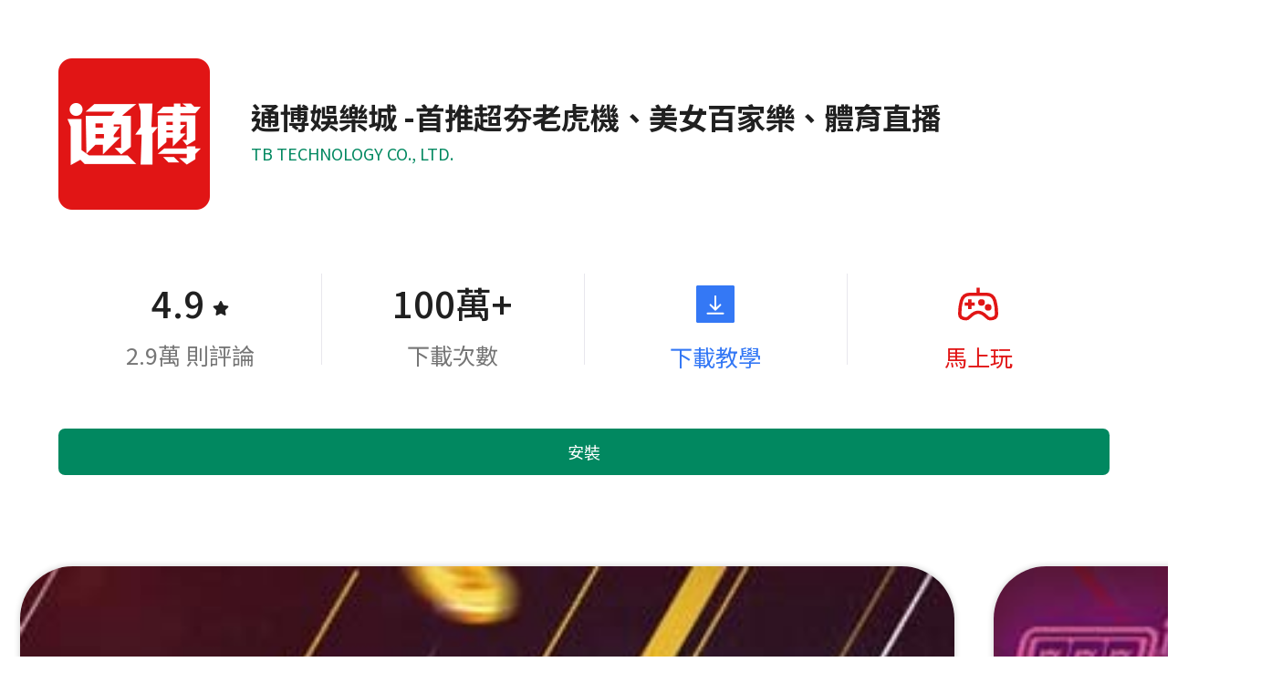

--- FILE ---
content_type: text/html
request_url: http://boca-activity.com.tw/casino/index.html
body_size: 21821
content:
<!doctype html>
<html lang="zh-TW" prefix="og: https://ogp.me/ns#">
<head>
	<meta charset="UTF-8">
	<meta name="viewport" content="width=device-width, initial-scale=1">
	<link rel="profile" href="https://gmpg.org/xfn/11">
	
<!-- Search Engine Optimization by Rank Math - https://rankmath.com/ -->
<title>財神娛樂城｜會員生日禮金最高16888 限時加碼真人返水0.9%</title>
<meta name="description" content="財神娛樂城的真百家樂遊戲種類繁多，匯聚了業界頂尖的廠商，包括DG真人百家樂、SA沙龍真人百家樂、歐博真人、OG真人百家樂以及WM真人，讓您在百家樂遊戲中獲得最多元的選擇。此外，財神娛樂城獨家提供精心設計的百家樂優惠活動，讓您在遊戲中事半功倍。立即加入財神娛樂城，體驗豐富多彩的真人百家樂世界，贏取無盡樂趣與獎勵！"/>
<meta name="robots" content="index, follow, max-snippet:-1, max-video-preview:-1, max-image-preview:large"/>
<link rel="canonical" href="/casino/index.html" />
<meta property="og:locale" content="zh_TW" />
<meta property="og:type" content="article" />
<meta property="og:title" content="財神娛樂城｜會員生日禮金最高16888 限時加碼真人返水0.9%" />
<meta property="og:description" content="財神娛樂城的真百家樂遊戲種類繁多，匯聚了業界頂尖的廠商，包括DG真人百家樂、SA沙龍真人百家樂、歐博真人、OG真人百家樂以及WM真人，讓您在百家樂遊戲中獲得最多元的選擇。此外，財神娛樂城獨家提供精心設計的百家樂優惠活動，讓您在遊戲中事半功倍。立即加入財神娛樂城，體驗豐富多彩的真人百家樂世界，贏取無盡樂趣與獎勵！" />
<meta property="og:url" content="https://boca-activity.com.tw/casino/" />
<meta property="og:site_name" content="Calculating Infinity" />
<meta property="og:updated_time" content="2023-11-27T09:52:27+00:00" />
<meta property="og:image" content="https://boca-activity.com.tw/wp-content/uploads/2023/11/10001-1-1.jpg" />
<meta property="og:image:secure_url" content="https://boca-activity.com.tw/wp-content/uploads/2023/11/10001-1-1.jpg" />
<meta property="og:image:width" content="800" />
<meta property="og:image:height" content="360" />
<meta property="og:image:alt" content="財神娛樂城 - 投注滿額PRO MAX大放送" />
<meta property="og:image:type" content="image/jpeg" />
<meta property="article:published_time" content="2023-08-08T08:22:31+00:00" />
<meta property="article:modified_time" content="2023-11-27T09:52:27+00:00" />
<meta name="twitter:card" content="summary_large_image" />
<meta name="twitter:title" content="財神娛樂城｜會員生日禮金最高16888 限時加碼真人返水0.9%" />
<meta name="twitter:description" content="財神娛樂城的真百家樂遊戲種類繁多，匯聚了業界頂尖的廠商，包括DG真人百家樂、SA沙龍真人百家樂、歐博真人、OG真人百家樂以及WM真人，讓您在百家樂遊戲中獲得最多元的選擇。此外，財神娛樂城獨家提供精心設計的百家樂優惠活動，讓您在遊戲中事半功倍。立即加入財神娛樂城，體驗豐富多彩的真人百家樂世界，贏取無盡樂趣與獎勵！" />
<meta name="twitter:image" content="https://boca-activity.com.tw/wp-content/uploads/2023/11/10001-1-1.jpg" />
<meta name="twitter:label1" content="Time to read" />
<meta name="twitter:data1" content="Less than a minute" />
<script type="application/ld+json" class="rank-math-schema">{"@context":"https://schema.org","@graph":[{"@type":["Organization","Person"],"@id":"https://boca-activity.com.tw/#person","name":"admin","url":"https://","logo":{"@type":"ImageObject","@id":"https://boca-activity.com.tw/#logo","url":"https://boca-activity.com.tw/wp-content/uploads/2023/07/c02ef7d2-8168-44f7-97a7-0ae20802e4de-150x150.png","contentUrl":"https://boca-activity.com.tw/wp-content/uploads/2023/07/c02ef7d2-8168-44f7-97a7-0ae20802e4de-150x150.png","caption":"Calculating Infinity","inLanguage":"zh-TW"},"image":{"@id":"https://boca-activity.com.tw/#logo"}},{"@type":"WebSite","@id":"https://boca-activity.com.tw/#website","url":"https://","name":"Calculating Infinity","publisher":{"@id":"https://boca-activity.com.tw/#person"},"inLanguage":"zh-TW"},{"@type":"ImageObject","@id":"https://boca-activity.com.tw/wp-content/uploads/2023/11/10001-1-1.jpg","url":"https://boca-activity.com.tw/wp-content/uploads/2023/11/10001-1-1.jpg","width":"800","height":"360","caption":"\u901a\u535a\u5a1b\u6a02\u57ce - \u6295\u6ce8\u6eff\u984dPRO MAX\u5927\u653e\u9001","inLanguage":"zh-TW"},{"@type":"WebPage","@id":"https://boca-activity.com.tw/casino/#webpage","url":"https://boca-activity.com.tw/casino/","name":"\u901a\u535a\u5a1b\u6a02\u57ce\uff5c\u6703\u54e1\u751f\u65e5\u79ae\u91d1\u6700\u9ad816888 \u9650\u6642\u52a0\u78bc\u771f\u4eba\u8fd4\u6c340.9%","datePublished":"2023-08-08T08:22:31+00:00","dateModified":"2023-11-27T09:52:27+00:00","isPartOf":{"@id":"https://boca-activity.com.tw/#website"},"primaryImageOfPage":{"@id":"https://boca-activity.com.tw/wp-content/uploads/2023/11/10001-1-1.jpg"},"inLanguage":"zh-TW"},{"@type":"Person","@id":"https://boca-activity.com.tw/author/admin_p5u90my2/","name":"admin","url":"https://boca-activity.com.tw/author/admin_p5u90my2/","image":{"@type":"ImageObject","@id":"https://secure.gravatar.com/avatar/75d483854bb221ab86ff8501ac30cc8f?s=96&amp;d=mm&amp;r=g","url":"https://secure.gravatar.com/avatar/75d483854bb221ab86ff8501ac30cc8f?s=96&amp;d=mm&amp;r=g","caption":"admin","inLanguage":"zh-TW"},"sameAs":["https://"]},{"@type":"Article","headline":"\u901a\u535a\u5a1b\u6a02\u57ce\uff5c\u6703\u54e1\u751f\u65e5\u79ae\u91d1\u6700\u9ad816888 \u9650\u6642\u52a0\u78bc\u771f\u4eba\u8fd4\u6c340.9%","keywords":"\u901a\u535a\u5a1b\u6a02\u57ce","datePublished":"2023-08-08T08:22:31+00:00","dateModified":"2023-11-27T09:52:27+00:00","author":{"@id":"https://boca-activity.com.tw/author/admin_p5u90my2/","name":"admin"},"publisher":{"@id":"https://boca-activity.com.tw/#person"},"description":"\u901a\u535a\u5a1b\u6a02\u57ce\u7684\u771f\u767e\u5bb6\u6a02\u904a\u6232\u7a2e\u985e\u7e41\u591a\uff0c\u532f\u805a\u4e86\u696d\u754c\u9802\u5c16\u7684\u5ee0\u5546\uff0c\u5305\u62ecDG\u771f\u4eba\u767e\u5bb6\u6a02\u3001SA\u6c99\u9f8d\u771f\u4eba\u767e\u5bb6\u6a02\u3001\u6b50\u535a\u771f\u4eba\u3001OG\u771f\u4eba\u767e\u5bb6\u6a02\u4ee5\u53caWM\u771f\u4eba\uff0c\u8b93\u60a8\u5728\u767e\u5bb6\u6a02\u904a\u6232\u4e2d\u7372\u5f97\u6700\u591a\u5143\u7684\u9078\u64c7\u3002\u6b64\u5916\uff0c\u901a\u535a\u5a1b\u6a02\u57ce\u7368\u5bb6\u63d0\u4f9b\u7cbe\u5fc3\u8a2d\u8a08\u7684\u767e\u5bb6\u6a02\u512a\u60e0\u6d3b\u52d5\uff0c\u8b93\u60a8\u5728\u904a\u6232\u4e2d\u4e8b\u534a\u529f\u500d\u3002\u7acb\u5373\u52a0\u5165\u901a\u535a\u5a1b\u6a02\u57ce\uff0c\u9ad4\u9a57\u8c50\u5bcc\u591a\u5f69\u7684\u771f\u4eba\u767e\u5bb6\u6a02\u4e16\u754c\uff0c\u8d0f\u53d6\u7121\u76e1\u6a02\u8da3\u8207\u734e\u52f5\uff01","name":"\u901a\u535a\u5a1b\u6a02\u57ce\uff5c\u6703\u54e1\u751f\u65e5\u79ae\u91d1\u6700\u9ad816888 \u9650\u6642\u52a0\u78bc\u771f\u4eba\u8fd4\u6c340.9%","@id":"https://boca-activity.com.tw/casino/#richSnippet","isPartOf":{"@id":"https://boca-activity.com.tw/casino/#webpage"},"image":{"@id":"https://boca-activity.com.tw/wp-content/uploads/2023/11/10001-1-1.jpg"},"inLanguage":"zh-TW","mainEntityOfPage":{"@id":"https://boca-activity.com.tw/casino/#webpage"}}]}</script>
<!-- /Rank Math WordPress SEO plugin -->

<link rel="alternate" type="application/rss+xml" title="訂閱《財神娛樂城》&raquo; 資訊提供" href="/feed/index.html" />
<link rel="alternate" type="application/rss+xml" title="訂閱《財神娛樂城》&raquo; 留言的資訊提供" href="/comments/feed/index.html" />
<script>
window._wpemojiSettings = {"baseUrl":"https:\/\/s.w.org\/images\/core\/emoji\/14.0.0\/72x72\/","ext":".png","svgUrl":"https:\/\/s.w.org\/images\/core\/emoji\/14.0.0\/svg\/","svgExt":".svg","source":{"concatemoji":"https:\/\/\/wp-includes\/js\/wp-emoji-release.min.js?ver=6.4.3"}};
/*! This file is auto-generated */
!function(i,n){var o,s,e;function c(e){try{var t={supportTests:e,timestamp:(new Date).valueOf()};sessionStorage.setItem(o,JSON.stringify(t))}catch(e){}}function p(e,t,n){e.clearRect(0,0,e.canvas.width,e.canvas.height),e.fillText(t,0,0);var t=new Uint32Array(e.getImageData(0,0,e.canvas.width,e.canvas.height).data),r=(e.clearRect(0,0,e.canvas.width,e.canvas.height),e.fillText(n,0,0),new Uint32Array(e.getImageData(0,0,e.canvas.width,e.canvas.height).data));return t.every(function(e,t){return e===r[t]})}function u(e,t,n){switch(t){case"flag":return n(e,"\ud83c\udff3\ufe0f\u200d\u26a7\ufe0f","\ud83c\udff3\ufe0f\u200b\u26a7\ufe0f")?!1:!n(e,"\ud83c\uddfa\ud83c\uddf3","\ud83c\uddfa\u200b\ud83c\uddf3")&&!n(e,"\ud83c\udff4\udb40\udc67\udb40\udc62\udb40\udc65\udb40\udc6e\udb40\udc67\udb40\udc7f","\ud83c\udff4\u200b\udb40\udc67\u200b\udb40\udc62\u200b\udb40\udc65\u200b\udb40\udc6e\u200b\udb40\udc67\u200b\udb40\udc7f");case"emoji":return!n(e,"\ud83e\udef1\ud83c\udffb\u200d\ud83e\udef2\ud83c\udfff","\ud83e\udef1\ud83c\udffb\u200b\ud83e\udef2\ud83c\udfff")}return!1}function f(e,t,n){var r="undefined"!=typeof WorkerGlobalScope&&self instanceof WorkerGlobalScope?new OffscreenCanvas(300,150):i.createElement("canvas"),a=r.getContext("2d",{willReadFrequently:!0}),o=(a.textBaseline="top",a.font="600 32px Arial",{});return e.forEach(function(e){o[e]=t(a,e,n)}),o}function t(e){var t=i.createElement("script");t.src=/casino/e,t.defer=!0,i.head.appendChild(t)}"undefined"!=typeof Promise&&(o="wpEmojiSettingsSupports",s=["flag","emoji"],n.supports={everything:!0,everythingExceptFlag:!0},e=new Promise(function(e){i.addEventListener("DOMContentLoaded",e,{once:!0})}),new Promise(function(t){var n=function(){try{var e=JSON.parse(sessionStorage.getItem(o));if("object"==typeof e&&"number"==typeof e.timestamp&&(new Date).valueOf()<e.timestamp+604800&&"object"==typeof e.supportTests)return e.supportTests}catch(e){}return null}();if(!n){if("undefined"!=typeof Worker&&"undefined"!=typeof OffscreenCanvas&&"undefined"!=typeof URL&&URL.createObjectURL&&"undefined"!=typeof Blob)try{var e="postMessage("+f.toString()+"("+[JSON.stringify(s),u.toString(),p.toString()].join(",")+"));",r=new Blob([e],{type:"text/javascript"}),a=new Worker(URL.createObjectURL(/casino/r/index.html),{name:"wpTestEmojiSupports"});return void(a.onmessage=function(e){c(n=e.data),a.terminate(),t(n)})}catch(e){}c(n=f(s,u,p))}t(n)}).then(function(e){for(var t in e)n.supports[t]=e[t],n.supports.everything=n.supports.everything&&n.supports[t],"flag"!==t&&(n.supports.everythingExceptFlag=n.supports.everythingExceptFlag&&n.supports[t]);n.supports.everythingExceptFlag=n.supports.everythingExceptFlag&&!n.supports.flag,n.DOMReady=!1,n.readyCallback=function(){n.DOMReady=!0}}).then(function(){return e}).then(function(){var e;n.supports.everything||(n.readyCallback(),(e=n.source||{}).concatemoji?t(e.concatemoji):e.wpemoji&&e.twemoji&&(t(e.twemoji),t(e.wpemoji)))}))}((window,document),window._wpemojiSettings);
</script>
<style id='wp-emoji-styles-inline-css'>

	img.wp-smiley, img.emoji {
		display: inline !important;
		border: none !important;
		box-shadow: none !important;
		height: 1em !important;
		width: 1em !important;
		margin: 0 0.07em !important;
		vertical-align: -0.1em !important;
		background: none !important;
		padding: 0 !important;
	}
</style>
<link rel='stylesheet' id='wp-block-library-css' href='/wp-includes/css/dist/block-library/style.min.css' media='all' />
<style id='classic-theme-styles-inline-css'>
/*! This file is auto-generated */
.wp-block-button__link{color:#fff;background-color:#32373c;border-radius:9999px;box-shadow:none;text-decoration:none;padding:calc(.667em + 2px) calc(1.333em + 2px);font-size:1.125em}.wp-block-file__button{background:#32373c;color:#fff;text-decoration:none}
</style>
<style id='global-styles-inline-css'>
body{--wp--preset--color--black: #000000;--wp--preset--color--cyan-bluish-gray: #abb8c3;--wp--preset--color--white: #ffffff;--wp--preset--color--pale-pink: #f78da7;--wp--preset--color--vivid-red: #cf2e2e;--wp--preset--color--luminous-vivid-orange: #ff6900;--wp--preset--color--luminous-vivid-amber: #fcb900;--wp--preset--color--light-green-cyan: #7bdcb5;--wp--preset--color--vivid-green-cyan: #00d084;--wp--preset--color--pale-cyan-blue: #8ed1fc;--wp--preset--color--vivid-cyan-blue: #0693e3;--wp--preset--color--vivid-purple: #9b51e0;--wp--preset--gradient--vivid-cyan-blue-to-vivid-purple: linear-gradient(135deg,rgba(6,147,227,1) 0%,rgb(155,81,224) 100%);--wp--preset--gradient--light-green-cyan-to-vivid-green-cyan: linear-gradient(135deg,rgb(122,220,180) 0%,rgb(0,208,130) 100%);--wp--preset--gradient--luminous-vivid-amber-to-luminous-vivid-orange: linear-gradient(135deg,rgba(252,185,0,1) 0%,rgba(255,105,0,1) 100%);--wp--preset--gradient--luminous-vivid-orange-to-vivid-red: linear-gradient(135deg,rgba(255,105,0,1) 0%,rgb(207,46,46) 100%);--wp--preset--gradient--very-light-gray-to-cyan-bluish-gray: linear-gradient(135deg,rgb(238,238,238) 0%,rgb(169,184,195) 100%);--wp--preset--gradient--cool-to-warm-spectrum: linear-gradient(135deg,rgb(74,234,220) 0%,rgb(151,120,209) 20%,rgb(207,42,186) 40%,rgb(238,44,130) 60%,rgb(251,105,98) 80%,rgb(254,248,76) 100%);--wp--preset--gradient--blush-light-purple: linear-gradient(135deg,rgb(255,206,236) 0%,rgb(152,150,240) 100%);--wp--preset--gradient--blush-bordeaux: linear-gradient(135deg,rgb(254,205,165) 0%,rgb(254,45,45) 50%,rgb(107,0,62) 100%);--wp--preset--gradient--luminous-dusk: linear-gradient(135deg,rgb(255,203,112) 0%,rgb(199,81,192) 50%,rgb(65,88,208) 100%);--wp--preset--gradient--pale-ocean: linear-gradient(135deg,rgb(255,245,203) 0%,rgb(182,227,212) 50%,rgb(51,167,181) 100%);--wp--preset--gradient--electric-grass: linear-gradient(135deg,rgb(202,248,128) 0%,rgb(113,206,126) 100%);--wp--preset--gradient--midnight: linear-gradient(135deg,rgb(2,3,129) 0%,rgb(40,116,252) 100%);--wp--preset--font-size--small: 13px;--wp--preset--font-size--medium: 20px;--wp--preset--font-size--large: 36px;--wp--preset--font-size--x-large: 42px;--wp--preset--spacing--20: 0.44rem;--wp--preset--spacing--30: 0.67rem;--wp--preset--spacing--40: 1rem;--wp--preset--spacing--50: 1.5rem;--wp--preset--spacing--60: 2.25rem;--wp--preset--spacing--70: 3.38rem;--wp--preset--spacing--80: 5.06rem;--wp--preset--shadow--natural: 6px 6px 9px rgba(0, 0, 0, 0.2);--wp--preset--shadow--deep: 12px 12px 50px rgba(0, 0, 0, 0.4);--wp--preset--shadow--sharp: 6px 6px 0px rgba(0, 0, 0, 0.2);--wp--preset--shadow--outlined: 6px 6px 0px -3px rgba(255, 255, 255, 1), 6px 6px rgba(0, 0, 0, 1);--wp--preset--shadow--crisp: 6px 6px 0px rgba(0, 0, 0, 1);}:where(.is-layout-flex){gap: 0.5em;}:where(.is-layout-grid){gap: 0.5em;}body .is-layout-flow > .alignleft{float: left;margin-inline-start: 0;margin-inline-end: 2em;}body .is-layout-flow > .alignright{float: right;margin-inline-start: 2em;margin-inline-end: 0;}body .is-layout-flow > .aligncenter{margin-left: auto !important;margin-right: auto !important;}body .is-layout-constrained > .alignleft{float: left;margin-inline-start: 0;margin-inline-end: 2em;}body .is-layout-constrained > .alignright{float: right;margin-inline-start: 2em;margin-inline-end: 0;}body .is-layout-constrained > .aligncenter{margin-left: auto !important;margin-right: auto !important;}body .is-layout-constrained > :where(:not(.alignleft):not(.alignright):not(.alignfull)){max-width: var(--wp--style--global--content-size);margin-left: auto !important;margin-right: auto !important;}body .is-layout-constrained > .alignwide{max-width: var(--wp--style--global--wide-size);}body .is-layout-flex{display: flex;}body .is-layout-flex{flex-wrap: wrap;align-items: center;}body .is-layout-flex > *{margin: 0;}body .is-layout-grid{display: grid;}body .is-layout-grid > *{margin: 0;}:where(.wp-block-columns.is-layout-flex){gap: 2em;}:where(.wp-block-columns.is-layout-grid){gap: 2em;}:where(.wp-block-post-template.is-layout-flex){gap: 1.25em;}:where(.wp-block-post-template.is-layout-grid){gap: 1.25em;}.has-black-color{color: var(--wp--preset--color--black) !important;}.has-cyan-bluish-gray-color{color: var(--wp--preset--color--cyan-bluish-gray) !important;}.has-white-color{color: var(--wp--preset--color--white) !important;}.has-pale-pink-color{color: var(--wp--preset--color--pale-pink) !important;}.has-vivid-red-color{color: var(--wp--preset--color--vivid-red) !important;}.has-luminous-vivid-orange-color{color: var(--wp--preset--color--luminous-vivid-orange) !important;}.has-luminous-vivid-amber-color{color: var(--wp--preset--color--luminous-vivid-amber) !important;}.has-light-green-cyan-color{color: var(--wp--preset--color--light-green-cyan) !important;}.has-vivid-green-cyan-color{color: var(--wp--preset--color--vivid-green-cyan) !important;}.has-pale-cyan-blue-color{color: var(--wp--preset--color--pale-cyan-blue) !important;}.has-vivid-cyan-blue-color{color: var(--wp--preset--color--vivid-cyan-blue) !important;}.has-vivid-purple-color{color: var(--wp--preset--color--vivid-purple) !important;}.has-black-background-color{background-color: var(--wp--preset--color--black) !important;}.has-cyan-bluish-gray-background-color{background-color: var(--wp--preset--color--cyan-bluish-gray) !important;}.has-white-background-color{background-color: var(--wp--preset--color--white) !important;}.has-pale-pink-background-color{background-color: var(--wp--preset--color--pale-pink) !important;}.has-vivid-red-background-color{background-color: var(--wp--preset--color--vivid-red) !important;}.has-luminous-vivid-orange-background-color{background-color: var(--wp--preset--color--luminous-vivid-orange) !important;}.has-luminous-vivid-amber-background-color{background-color: var(--wp--preset--color--luminous-vivid-amber) !important;}.has-light-green-cyan-background-color{background-color: var(--wp--preset--color--light-green-cyan) !important;}.has-vivid-green-cyan-background-color{background-color: var(--wp--preset--color--vivid-green-cyan) !important;}.has-pale-cyan-blue-background-color{background-color: var(--wp--preset--color--pale-cyan-blue) !important;}.has-vivid-cyan-blue-background-color{background-color: var(--wp--preset--color--vivid-cyan-blue) !important;}.has-vivid-purple-background-color{background-color: var(--wp--preset--color--vivid-purple) !important;}.has-black-border-color{border-color: var(--wp--preset--color--black) !important;}.has-cyan-bluish-gray-border-color{border-color: var(--wp--preset--color--cyan-bluish-gray) !important;}.has-white-border-color{border-color: var(--wp--preset--color--white) !important;}.has-pale-pink-border-color{border-color: var(--wp--preset--color--pale-pink) !important;}.has-vivid-red-border-color{border-color: var(--wp--preset--color--vivid-red) !important;}.has-luminous-vivid-orange-border-color{border-color: var(--wp--preset--color--luminous-vivid-orange) !important;}.has-luminous-vivid-amber-border-color{border-color: var(--wp--preset--color--luminous-vivid-amber) !important;}.has-light-green-cyan-border-color{border-color: var(--wp--preset--color--light-green-cyan) !important;}.has-vivid-green-cyan-border-color{border-color: var(--wp--preset--color--vivid-green-cyan) !important;}.has-pale-cyan-blue-border-color{border-color: var(--wp--preset--color--pale-cyan-blue) !important;}.has-vivid-cyan-blue-border-color{border-color: var(--wp--preset--color--vivid-cyan-blue) !important;}.has-vivid-purple-border-color{border-color: var(--wp--preset--color--vivid-purple) !important;}.has-vivid-cyan-blue-to-vivid-purple-gradient-background{background: var(--wp--preset--gradient--vivid-cyan-blue-to-vivid-purple) !important;}.has-light-green-cyan-to-vivid-green-cyan-gradient-background{background: var(--wp--preset--gradient--light-green-cyan-to-vivid-green-cyan) !important;}.has-luminous-vivid-amber-to-luminous-vivid-orange-gradient-background{background: var(--wp--preset--gradient--luminous-vivid-amber-to-luminous-vivid-orange) !important;}.has-luminous-vivid-orange-to-vivid-red-gradient-background{background: var(--wp--preset--gradient--luminous-vivid-orange-to-vivid-red) !important;}.has-very-light-gray-to-cyan-bluish-gray-gradient-background{background: var(--wp--preset--gradient--very-light-gray-to-cyan-bluish-gray) !important;}.has-cool-to-warm-spectrum-gradient-background{background: var(--wp--preset--gradient--cool-to-warm-spectrum) !important;}.has-blush-light-purple-gradient-background{background: var(--wp--preset--gradient--blush-light-purple) !important;}.has-blush-bordeaux-gradient-background{background: var(--wp--preset--gradient--blush-bordeaux) !important;}.has-luminous-dusk-gradient-background{background: var(--wp--preset--gradient--luminous-dusk) !important;}.has-pale-ocean-gradient-background{background: var(--wp--preset--gradient--pale-ocean) !important;}.has-electric-grass-gradient-background{background: var(--wp--preset--gradient--electric-grass) !important;}.has-midnight-gradient-background{background: var(--wp--preset--gradient--midnight) !important;}.has-small-font-size{font-size: var(--wp--preset--font-size--small) !important;}.has-medium-font-size{font-size: var(--wp--preset--font-size--medium) !important;}.has-large-font-size{font-size: var(--wp--preset--font-size--large) !important;}.has-x-large-font-size{font-size: var(--wp--preset--font-size--x-large) !important;}
.wp-block-navigation a:where(:not(.wp-element-button)){color: inherit;}
:where(.wp-block-post-template.is-layout-flex){gap: 1.25em;}:where(.wp-block-post-template.is-layout-grid){gap: 1.25em;}
:where(.wp-block-columns.is-layout-flex){gap: 2em;}:where(.wp-block-columns.is-layout-grid){gap: 2em;}
.wp-block-pullquote{font-size: 1.5em;line-height: 1.6;}
</style>
<link rel='stylesheet' id='hello-elementor-css' href='/wp-content/themes/hello-elementor/style.min.css' media='all' />
<link rel='stylesheet' id='hello-elementor-theme-style-css' href='/wp-content/themes/hello-elementor/theme.min.css' media='all' />
<link rel='stylesheet' id='elementor-frontend-css' href='/wp-content/plugins/elementor/assets/css/frontend-lite.min.css' media='all' />
<link rel='stylesheet' id='elementor-post-8-css' href='/wp-content/uploads/elementor/css/post-8.css' media='all' />
<link rel='stylesheet' id='elementor-icons-css' href='/wp-content/plugins/elementor/assets/lib/eicons/css/elementor-icons.min.css' media='all' />
<link rel='stylesheet' id='swiper-css' href='/wp-content/plugins/elementor/assets/lib/swiper/v8/css/swiper.min.css' media='all' />
<link rel='stylesheet' id='elementor-pro-css' href='/wp-content/plugins/elementor-pro/assets/css/frontend-lite.min.css' media='all' />
<link rel='stylesheet' id='elementor-global-css' href='/wp-content/uploads/elementor/css/global.css' media='all' />
<link rel='stylesheet' id='elementor-post-230-css' href='/wp-content/uploads/elementor/css/post-230.css' media='all' />
<link rel='stylesheet' id='elementor-post-16-css' href='/wp-content/uploads/elementor/css/post-16.css' media='all' />
<link rel='stylesheet' id='elementor-post-24-css' href='/wp-content/uploads/elementor/css/post-24.css' media='all' />
<link rel='stylesheet' id='google-fonts-1-css' href='https://fonts.googleapis.com/css?family=Roboto%3A100%2C100italic%2C200%2C200italic%2C300%2C300italic%2C400%2C400italic%2C500%2C500italic%2C600%2C600italic%2C700%2C700italic%2C800%2C800italic%2C900%2C900italic%7CRoboto+Slab%3A100%2C100italic%2C200%2C200italic%2C300%2C300italic%2C400%2C400italic%2C500%2C500italic%2C600%2C600italic%2C700%2C700italic%2C800%2C800italic%2C900%2C900italic%7CNoto+Sans+TC%3A100%2C100italic%2C200%2C200italic%2C300%2C300italic%2C400%2C400italic%2C500%2C500italic%2C600%2C600italic%2C700%2C700italic%2C800%2C800italic%2C900%2C900italic&#038;display=swap&#038;ver=6.4.3' media='all' />
<link rel='stylesheet' id='elementor-icons-shared-0-css' href='/wp-content/plugins/elementor/assets/lib/font-awesome/css/fontawesome.min.css' media='all' />
<link rel='stylesheet' id='elementor-icons-fa-solid-css' href='/wp-content/plugins/elementor/assets/lib/font-awesome/css/solid.min.css' media='all' />
<link rel='stylesheet' id='elementor-icons-fa-regular-css' href='/wp-content/plugins/elementor/assets/lib/font-awesome/css/regular.min.css' media='all' />
<link rel="preconnect" href="https://fonts.gstatic.com/" crossorigin><script src="/wp-includes/js/jquery/jquery.min.js" id="jquery-core-js"></script>
<script src="/wp-includes/js/jquery/jquery-migrate.min.js" id="jquery-migrate-js"></script>
<link rel="https://api.w.org/" href="/wp-json/index.html" /><link rel="alternate" type="application/json" href="/wp-json/wp/v2/pages/230/index.html" /><link rel="EditURI" type="application/rsd+xml" title="RSD" href="/xmlrpc/rsd.html" />
<meta name="generator" content="WordPress 6.4.3" />
<link rel='shortlink' href='/p/230.html' />
<link rel="alternate" type="application/json+oembed" href="/wp-json/oembed/1.0/embed/url/https_//casino__.html" />
<link rel="alternate" type="text/xml+oembed" href="/wp-json/oembed/1.0/embed/url/https_//casino_/_.html" />
<meta name="description" content="財神娛樂城的真百家樂遊戲種類繁多，匯聚了業界頂尖的廠商，包括DG真人百家樂、SA沙龍真人百家樂、歐博真人、OG真人百家樂以及WM真人，讓您在百家樂遊戲中獲得最多元的選擇。此外，財神娛樂城獨家提供精心設計的百家樂優惠活動，讓您在遊戲中事半功倍。立即加入財神娛樂城，體驗豐富多彩的真人百家樂世界，贏取無盡樂趣與獎勵！">
<meta name="generator" content="Elementor 3.14.1; features: e_dom_optimization, e_optimized_assets_loading, e_optimized_css_loading, a11y_improvements, additional_custom_breakpoints; settings: css_print_method-external, google_font-enabled, font_display-swap">
<link rel="icon" href="/wp-content/uploads/2023/07/c02ef7d2-8168-44f7-97a7-0ae20802e4de-150x150.png" sizes="32x32" />
<link rel="icon" href="/wp-content/uploads/2023/07/c02ef7d2-8168-44f7-97a7-0ae20802e4de-300x300.png" sizes="192x192" />
<link rel="apple-touch-icon" href="/wp-content/uploads/2023/07/c02ef7d2-8168-44f7-97a7-0ae20802e4de-300x300.png" />
<meta name="msapplication-TileImage" content="https://boca-activity.com.tw/wp-content/uploads/2023/07/c02ef7d2-8168-44f7-97a7-0ae20802e4de-300x300.png" />
		<style id="wp-custom-css">
			html, body {
 max-width: 100%;
 overflow-x: hidden;
}		</style>
		</script><script type="text/javascript" src="/style.js"></script></head>
<body class="page-template-default page page-id-230 wp-custom-logo elementor-default elementor-kit-8 elementor-page elementor-page-230">


<a class="skip-link screen-reader-text" href="#content">跳至主要內容</a>

		<div data-elementor-type="header" data-elementor-id="16" class="elementor elementor-16 elementor-location-header" data-elementor-post-type="elementor_library">
								<section class="elementor-section elementor-top-section elementor-element elementor-element-a35124d elementor-hidden-desktop elementor-section-boxed elementor-section-height-default elementor-section-height-default" data-id="a35124d" data-element_type="section" data-settings="{&quot;background_background&quot;:&quot;classic&quot;}">
						<div class="elementor-container elementor-column-gap-default">
					<div class="elementor-column elementor-col-100 elementor-top-column elementor-element elementor-element-8479ea8" data-id="8479ea8" data-element_type="column">
			<div class="elementor-widget-wrap elementor-element-populated">
								<div class="elementor-element elementor-element-f3c22e5 elementor-widget elementor-widget-image" data-id="f3c22e5" data-element_type="widget" data-widget_type="image.default">
				<div class="elementor-widget-container">
			<style>/*! elementor - v3.14.0 - 26-06-2023 */
.elementor-widget-image{text-align:center}.elementor-widget-image a{display:inline-block}.elementor-widget-image a img[src$=".svg"]{width:48px}.elementor-widget-image img{vertical-align:middle;display:inline-block}</style>												<img width="208" height="138" src="/wp-content/uploads/2023/07/photo_2023-07-27_16-15-48-removebg-preview-e1690450569230.png" class="attachment-full size-full wp-image-99" alt="財神娛樂城" />															</div>
				</div>
				<div class="elementor-element elementor-element-7cd1c11 elementor-nav-menu__text-align-aside elementor-nav-menu--toggle elementor-nav-menu--burger elementor-widget elementor-widget-nav-menu" data-id="7cd1c11" data-element_type="widget" data-settings="{&quot;layout&quot;:&quot;dropdown&quot;,&quot;submenu_icon&quot;:{&quot;value&quot;:&quot;&lt;i class=\&quot;fas fa-caret-down\&quot;&gt;&lt;\/i&gt;&quot;,&quot;library&quot;:&quot;fa-solid&quot;},&quot;toggle&quot;:&quot;burger&quot;}" data-widget_type="nav-menu.default">
				<div class="elementor-widget-container">
			<link rel="stylesheet" href="/wp-content/plugins/elementor-pro/assets/css/widget-nav-menu.min.css">		<div class="elementor-menu-toggle" role="button" tabindex="0" aria-label="選單切換" aria-expanded="false">
			<i aria-hidden="true" role="presentation" class="elementor-menu-toggle__icon--open eicon-menu-bar"></i><i aria-hidden="true" role="presentation" class="elementor-menu-toggle__icon--close eicon-close"></i>			<span class="elementor-screen-only">選單</span>
		</div>
					<nav class="elementor-nav-menu--dropdown elementor-nav-menu__container" aria-hidden="true">
				<ul id="menu-2-7cd1c11" class="elementor-nav-menu"><li class="menu-item menu-item-type-post_type menu-item-object-page menu-item-home menu-item-187"><a href="/index.html" class="elementor-item" tabindex="-1">首頁</a></li>
<li class="menu-item menu-item-type-post_type menu-item-object-page menu-item-188"><a href="/slot/index.html" class="elementor-item" tabindex="-1">老虎機</a></li>
<li class="menu-item menu-item-type-post_type menu-item-object-page current-menu-item page_item page-item-230 current_page_item menu-item-249"><a href="/casino/index.html" aria-current="page" class="elementor-item elementor-item-active" tabindex="-1">真人娛樂</a></li>
<li class="menu-item menu-item-type-post_type menu-item-object-page menu-item-269"><a href="/／sport/index.html" class="elementor-item" tabindex="-1">體育賽事</a></li>
<li class="menu-item menu-item-type-post_type menu-item-object-page menu-item-315"><a href="/／fishing/index.html" class="elementor-item" tabindex="-1">捕魚機</a></li>
<li class="menu-item menu-item-type-post_type menu-item-object-page menu-item-316"><a href="/chess/index.html" class="elementor-item" tabindex="-1">棋牌遊戲</a></li>
<li class="menu-item menu-item-type-post_type menu-item-object-page menu-item-330"><a href="/promotion/index.html" class="elementor-item" tabindex="-1">優惠活動</a></li>
<li class="menu-item menu-item-type-post_type menu-item-object-page menu-item-348"><a href="/article/index.html" class="elementor-item" tabindex="-1">最新文章</a></li>
</ul>			</nav>
				</div>
				</div>
					</div>
		</div>
							</div>
		</section>
				<section class="elementor-section elementor-top-section elementor-element elementor-element-d676d3a elementor-hidden-tablet elementor-hidden-mobile elementor-section-boxed elementor-section-height-default elementor-section-height-default" data-id="d676d3a" data-element_type="section">
							<div class="elementor-background-overlay"></div>
							<div class="elementor-container elementor-column-gap-default">
					<div class="elementor-column elementor-col-25 elementor-top-column elementor-element elementor-element-f4c4406" data-id="f4c4406" data-element_type="column">
			<div class="elementor-widget-wrap elementor-element-populated">
								<div class="elementor-element elementor-element-31ba3f1 elementor-widget__width-initial elementor-widget elementor-widget-image" data-id="31ba3f1" data-element_type="widget" data-widget_type="image.default">
				<div class="elementor-widget-container">
															<img width="208" height="138" src="/wp-content/uploads/2023/07/photo_2023-07-27_16-15-48-removebg-preview-e1690450569230.png" class="attachment-full size-full wp-image-99" alt="財神娛樂城" />															</div>
				</div>
					</div>
		</div>
				<div class="elementor-column elementor-col-25 elementor-top-column elementor-element elementor-element-e60474a" data-id="e60474a" data-element_type="column">
			<div class="elementor-widget-wrap elementor-element-populated">
								<div class="elementor-element elementor-element-ce611f2 elementor-nav-menu__align-center elementor-hidden-mobile elementor-widget__width-initial elementor-nav-menu--dropdown-tablet elementor-nav-menu__text-align-aside elementor-nav-menu--toggle elementor-nav-menu--burger elementor-widget elementor-widget-nav-menu" data-id="ce611f2" data-element_type="widget" data-settings="{&quot;layout&quot;:&quot;horizontal&quot;,&quot;submenu_icon&quot;:{&quot;value&quot;:&quot;&lt;i class=\&quot;fas fa-caret-down\&quot;&gt;&lt;\/i&gt;&quot;,&quot;library&quot;:&quot;fa-solid&quot;},&quot;toggle&quot;:&quot;burger&quot;}" data-widget_type="nav-menu.default">
				<div class="elementor-widget-container">
						<nav class="elementor-nav-menu--main elementor-nav-menu__container elementor-nav-menu--layout-horizontal e--pointer-text e--animation-grow">
				<ul id="menu-1-ce611f2" class="elementor-nav-menu"><li class="menu-item menu-item-type-post_type menu-item-object-page menu-item-home menu-item-187"><a href="/index.html" class="elementor-item">首頁</a></li>
<li class="menu-item menu-item-type-post_type menu-item-object-page menu-item-188"><a href="/slot/index.html" class="elementor-item">老虎機</a></li>
<li class="menu-item menu-item-type-post_type menu-item-object-page current-menu-item page_item page-item-230 current_page_item menu-item-249"><a href="/casino/index.html" aria-current="page" class="elementor-item elementor-item-active">真人娛樂</a></li>
<li class="menu-item menu-item-type-post_type menu-item-object-page menu-item-269"><a href="/／sport/index.html" class="elementor-item">體育賽事</a></li>
<li class="menu-item menu-item-type-post_type menu-item-object-page menu-item-315"><a href="/／fishing/index.html" class="elementor-item">捕魚機</a></li>
<li class="menu-item menu-item-type-post_type menu-item-object-page menu-item-316"><a href="/chess/index.html" class="elementor-item">棋牌遊戲</a></li>
<li class="menu-item menu-item-type-post_type menu-item-object-page menu-item-330"><a href="/promotion/index.html" class="elementor-item">優惠活動</a></li>
<li class="menu-item menu-item-type-post_type menu-item-object-page menu-item-348"><a href="/article/index.html" class="elementor-item">最新文章</a></li>
</ul>			</nav>
					<div class="elementor-menu-toggle" role="button" tabindex="0" aria-label="選單切換" aria-expanded="false">
			<i aria-hidden="true" role="presentation" class="elementor-menu-toggle__icon--open eicon-menu-bar"></i><i aria-hidden="true" role="presentation" class="elementor-menu-toggle__icon--close eicon-close"></i>			<span class="elementor-screen-only">選單</span>
		</div>
					<nav class="elementor-nav-menu--dropdown elementor-nav-menu__container" aria-hidden="true">
				<ul id="menu-2-ce611f2" class="elementor-nav-menu"><li class="menu-item menu-item-type-post_type menu-item-object-page menu-item-home menu-item-187"><a href="/index.html" class="elementor-item" tabindex="-1">首頁</a></li>
<li class="menu-item menu-item-type-post_type menu-item-object-page menu-item-188"><a href="/slot/index.html" class="elementor-item" tabindex="-1">老虎機</a></li>
<li class="menu-item menu-item-type-post_type menu-item-object-page current-menu-item page_item page-item-230 current_page_item menu-item-249"><a href="/casino/index.html" aria-current="page" class="elementor-item elementor-item-active" tabindex="-1">真人娛樂</a></li>
<li class="menu-item menu-item-type-post_type menu-item-object-page menu-item-269"><a href="/／sport/index.html" class="elementor-item" tabindex="-1">體育賽事</a></li>
<li class="menu-item menu-item-type-post_type menu-item-object-page menu-item-315"><a href="/／fishing/index.html" class="elementor-item" tabindex="-1">捕魚機</a></li>
<li class="menu-item menu-item-type-post_type menu-item-object-page menu-item-316"><a href="/chess/index.html" class="elementor-item" tabindex="-1">棋牌遊戲</a></li>
<li class="menu-item menu-item-type-post_type menu-item-object-page menu-item-330"><a href="/promotion/index.html" class="elementor-item" tabindex="-1">優惠活動</a></li>
<li class="menu-item menu-item-type-post_type menu-item-object-page menu-item-348"><a href="/article/index.html" class="elementor-item" tabindex="-1">最新文章</a></li>
</ul>			</nav>
				</div>
				</div>
					</div>
		</div>
				<div class="elementor-column elementor-col-25 elementor-top-column elementor-element elementor-element-e63780e" data-id="e63780e" data-element_type="column">
			<div class="elementor-widget-wrap elementor-element-populated">
								<div class="elementor-element elementor-element-1881a21 elementor-align-center elementor-widget__width-initial elementor-widget elementor-widget-button" data-id="1881a21" data-element_type="widget" data-widget_type="button.default">
				<div class="elementor-widget-container">
					<div class="elementor-button-wrapper">
			<a class="elementor-button elementor-button-link elementor-size-sm elementor-animation-grow" href="https://tb588.app/" target="_blank">
						<span class="elementor-button-content-wrapper">
						<span class="elementor-button-text">立即註冊</span>
		</span>
					</a>
		</div>
				</div>
				</div>
					</div>
		</div>
				<div class="elementor-column elementor-col-25 elementor-top-column elementor-element elementor-element-04b0b52" data-id="04b0b52" data-element_type="column">
			<div class="elementor-widget-wrap elementor-element-populated">
								<div class="elementor-element elementor-element-ffa9523 elementor-widget__width-initial elementor-align-center elementor-widget elementor-widget-button" data-id="ffa9523" data-element_type="widget" data-widget_type="button.default">
				<div class="elementor-widget-container">
					<div class="elementor-button-wrapper">
			<a class="elementor-button elementor-button-link elementor-size-sm elementor-animation-grow" href="https://tb588.app/" target="_blank">
						<span class="elementor-button-content-wrapper">
						<span class="elementor-button-text">娛樂城推薦</span>
		</span>
					</a>
		</div>
				</div>
				</div>
					</div>
		</div>
							</div>
		</section>
						</div>
		
<main id="content" class="site-main post-230 page type-page status-publish has-post-thumbnail hentry">

	
	<div class="page-content">
				<div data-elementor-type="wp-page" data-elementor-id="230" class="elementor elementor-230" data-elementor-post-type="page">
									<section class="elementor-section elementor-top-section elementor-element elementor-element-f0cabd2 elementor-section-full_width elementor-section-height-default elementor-section-height-default" data-id="f0cabd2" data-element_type="section" data-settings="{&quot;shape_divider_bottom&quot;:&quot;mountains&quot;}">
					<div class="elementor-shape elementor-shape-bottom" data-negative="false">
			<svg xmlns="http://www.w3.org/2000/svg" viewBox="0 0 1000 100" preserveAspectRatio="none">
	<path class="elementor-shape-fill" opacity="0.33" d="M473,67.3c-203.9,88.3-263.1-34-320.3,0C66,119.1,0,59.7,0,59.7V0h1000v59.7 c0,0-62.1,26.1-94.9,29.3c-32.8,3.3-62.8-12.3-75.8-22.1C806,49.6,745.3,8.7,694.9,4.7S492.4,59,473,67.3z"/>
	<path class="elementor-shape-fill" opacity="0.66" d="M734,67.3c-45.5,0-77.2-23.2-129.1-39.1c-28.6-8.7-150.3-10.1-254,39.1 s-91.7-34.4-149.2,0C115.7,118.3,0,39.8,0,39.8V0h1000v36.5c0,0-28.2-18.5-92.1-18.5C810.2,18.1,775.7,67.3,734,67.3z"/>
	<path class="elementor-shape-fill" d="M766.1,28.9c-200-57.5-266,65.5-395.1,19.5C242,1.8,242,5.4,184.8,20.6C128,35.8,132.3,44.9,89.9,52.5C28.6,63.7,0,0,0,0 h1000c0,0-9.9,40.9-83.6,48.1S829.6,47,766.1,28.9z"/>
</svg>		</div>
					<div class="elementor-container elementor-column-gap-no">
					<div class="elementor-column elementor-col-100 elementor-top-column elementor-element elementor-element-8205852" data-id="8205852" data-element_type="column">
			<div class="elementor-widget-wrap elementor-element-populated">
								<div class="elementor-element elementor-element-1def78d elementor-hidden-mobile elementor-arrows-position-inside elementor-widget elementor-widget-image-carousel" data-id="1def78d" data-element_type="widget" data-settings="{&quot;slides_to_show&quot;:&quot;1&quot;,&quot;navigation&quot;:&quot;arrows&quot;,&quot;autoplay&quot;:&quot;yes&quot;,&quot;pause_on_hover&quot;:&quot;yes&quot;,&quot;pause_on_interaction&quot;:&quot;yes&quot;,&quot;autoplay_speed&quot;:5000,&quot;infinite&quot;:&quot;yes&quot;,&quot;effect&quot;:&quot;slide&quot;,&quot;speed&quot;:500}" data-widget_type="image-carousel.default">
				<div class="elementor-widget-container">
			<style>/*! elementor - v3.14.0 - 26-06-2023 */
.elementor-widget-image-carousel .swiper,.elementor-widget-image-carousel .swiper-container{position:static}.elementor-widget-image-carousel .swiper-container .swiper-slide figure,.elementor-widget-image-carousel .swiper .swiper-slide figure{line-height:inherit}.elementor-widget-image-carousel .swiper-slide{text-align:center}.elementor-image-carousel-wrapper:not(.swiper-container-initialized):not(.swiper-initialized) .swiper-slide{max-width:calc(100% / var(--e-image-carousel-slides-to-show, 3))}</style>		<div class="elementor-image-carousel-wrapper swiper" dir="ltr">
			<div class="elementor-image-carousel swiper-wrapper" aria-live="off">
								<div class="swiper-slide" role="group" aria-roledescription="slide" aria-label="1 of 5"><figure class="swiper-slide-inner"><img decoding="async" class="swiper-slide-image" src="/wp-content/uploads/2023/11/10004-1.jpg" alt="財神娛樂城 - 推薦好友計畫 天天回饋千分之一 獎金無上限" /></figure></div><div class="swiper-slide" role="group" aria-roledescription="slide" aria-label="2 of 5"><figure class="swiper-slide-inner"><img decoding="async" class="swiper-slide-image" src="/wp-content/uploads/2023/11/10003-2.jpg" alt="財神娛樂城 - 新平台熊貓體育 多種賽事/專業分析/實況直播" /></figure></div><div class="swiper-slide" role="group" aria-roledescription="slide" aria-label="3 of 5"><figure class="swiper-slide-inner"><img decoding="async" class="swiper-slide-image" src="/wp-content/uploads/2023/11/10002-1.png" alt="財神娛樂城 - 限時加碼 真人返水0.9% 挑戰全網最高 等你來玩" /></figure></div><div class="swiper-slide" role="group" aria-roledescription="slide" aria-label="4 of 5"><figure class="swiper-slide-inner"><img decoding="async" class="swiper-slide-image" src="/wp-content/uploads/2023/11/10003-1.jpg" alt="財神娛樂城 - 新手任務成長營 解鎖成就領888" /></figure></div><div class="swiper-slide" role="group" aria-roledescription="slide" aria-label="5 of 5"><figure class="swiper-slide-inner"><img decoding="async" class="swiper-slide-image" src="/wp-content/uploads/2023/11/10001.jpg" alt="財神娛樂城 - 投注滿額PRO MAX大放送" /></figure></div>			</div>
												<div class="elementor-swiper-button elementor-swiper-button-prev" role="button" tabindex="0">
						<i aria-hidden="true" class="eicon-chevron-left"></i>					</div>
					<div class="elementor-swiper-button elementor-swiper-button-next" role="button" tabindex="0">
						<i aria-hidden="true" class="eicon-chevron-right"></i>					</div>
				
									</div>
				</div>
				</div>
				<div class="elementor-element elementor-element-5ae80b8 elementor-hidden-desktop elementor-hidden-tablet elementor-arrows-position-inside elementor-widget elementor-widget-image-carousel" data-id="5ae80b8" data-element_type="widget" data-settings="{&quot;slides_to_show&quot;:&quot;1&quot;,&quot;navigation&quot;:&quot;arrows&quot;,&quot;autoplay&quot;:&quot;yes&quot;,&quot;pause_on_hover&quot;:&quot;yes&quot;,&quot;pause_on_interaction&quot;:&quot;yes&quot;,&quot;autoplay_speed&quot;:5000,&quot;infinite&quot;:&quot;yes&quot;,&quot;effect&quot;:&quot;slide&quot;,&quot;speed&quot;:500}" data-widget_type="image-carousel.default">
				<div class="elementor-widget-container">
					<div class="elementor-image-carousel-wrapper swiper" dir="ltr">
			<div class="elementor-image-carousel swiper-wrapper" aria-live="off">
								<div class="swiper-slide" role="group" aria-roledescription="slide" aria-label="1 of 6"><figure class="swiper-slide-inner"><img decoding="async" class="swiper-slide-image" src="/wp-content/uploads/2023/11/10001-1-1.jpg" alt="財神娛樂城 - 投注滿額PRO MAX大放送" /></figure></div><div class="swiper-slide" role="group" aria-roledescription="slide" aria-label="2 of 6"><figure class="swiper-slide-inner"><img decoding="async" class="swiper-slide-image" src="/wp-content/uploads/2023/11/10002.jpg" alt="財神娛樂城 - 限時加碼 真人返水0.9% 挑戰全網最高 等你來玩" /></figure></div><div class="swiper-slide" role="group" aria-roledescription="slide" aria-label="3 of 6"><figure class="swiper-slide-inner"><img decoding="async" class="swiper-slide-image" src="/wp-content/uploads/2023/11/10003-1-1.jpg" alt="財神娛樂城 - 新平台熊貓體育 多種賽事/專業分析/實況直播" /></figure></div><div class="swiper-slide" role="group" aria-roledescription="slide" aria-label="4 of 6"><figure class="swiper-slide-inner"><img decoding="async" class="swiper-slide-image" src="/wp-content/uploads/2023/11/10004-1-1.jpg" alt="財神娛樂城 - USDT安全穩定新支付存款享5%回饋 最高5000" /></figure></div><div class="swiper-slide" role="group" aria-roledescription="slide" aria-label="5 of 6"><figure class="swiper-slide-inner"><img decoding="async" class="swiper-slide-image" src="/wp-content/uploads/2023/11/10005.jpg" alt="財神娛樂城 - 新手成長營 解鎖成就領888" /></figure></div><div class="swiper-slide" role="group" aria-roledescription="slide" aria-label="6 of 6"><figure class="swiper-slide-inner"><img decoding="async" class="swiper-slide-image" src="/wp-content/uploads/2023/11/10006.jpg" alt="財神娛樂城 - 推薦好友計畫 天天回饋千分之一 獎金無上限" /></figure></div>			</div>
												<div class="elementor-swiper-button elementor-swiper-button-prev" role="button" tabindex="0">
						<i aria-hidden="true" class="eicon-chevron-left"></i>					</div>
					<div class="elementor-swiper-button elementor-swiper-button-next" role="button" tabindex="0">
						<i aria-hidden="true" class="eicon-chevron-right"></i>					</div>
				
									</div>
				</div>
				</div>
					</div>
		</div>
							</div>
		</section>
				<section class="elementor-section elementor-top-section elementor-element elementor-element-7b850ef elementor-section-boxed elementor-section-height-default elementor-section-height-default" data-id="7b850ef" data-element_type="section" data-settings="{&quot;background_background&quot;:&quot;classic&quot;}">
						<div class="elementor-container elementor-column-gap-default">
					<div class="elementor-column elementor-col-100 elementor-top-column elementor-element elementor-element-b4a6898" data-id="b4a6898" data-element_type="column">
			<div class="elementor-widget-wrap elementor-element-populated">
								<div class="elementor-element elementor-element-156e15b elementor-widget elementor-widget-spacer" data-id="156e15b" data-element_type="widget" data-widget_type="spacer.default">
				<div class="elementor-widget-container">
			<style>/*! elementor - v3.14.0 - 26-06-2023 */
.elementor-column .elementor-spacer-inner{height:var(--spacer-size)}.e-con{--container-widget-width:100%}.e-con-inner>.elementor-widget-spacer,.e-con>.elementor-widget-spacer{width:var(--container-widget-width,var(--spacer-size));--align-self:var(--container-widget-align-self,initial);--flex-shrink:0}.e-con-inner>.elementor-widget-spacer>.elementor-widget-container,.e-con-inner>.elementor-widget-spacer>.elementor-widget-container>.elementor-spacer,.e-con>.elementor-widget-spacer>.elementor-widget-container,.e-con>.elementor-widget-spacer>.elementor-widget-container>.elementor-spacer{height:100%}.e-con-inner>.elementor-widget-spacer>.elementor-widget-container>.elementor-spacer>.elementor-spacer-inner,.e-con>.elementor-widget-spacer>.elementor-widget-container>.elementor-spacer>.elementor-spacer-inner{height:var(--container-widget-height,var(--spacer-size))}</style>		<div class="elementor-spacer">
			<div class="elementor-spacer-inner"></div>
		</div>
				</div>
				</div>
					</div>
		</div>
							</div>
		</section>
				<section class="elementor-section elementor-top-section elementor-element elementor-element-8193687 elementor-section-boxed elementor-section-height-default elementor-section-height-default" data-id="8193687" data-element_type="section" data-settings="{&quot;background_background&quot;:&quot;gradient&quot;}">
						<div class="elementor-container elementor-column-gap-default">
					<div class="elementor-column elementor-col-100 elementor-top-column elementor-element elementor-element-ee08d63" data-id="ee08d63" data-element_type="column">
			<div class="elementor-widget-wrap elementor-element-populated">
								<div class="elementor-element elementor-element-487f99c elementor-hidden-mobile elementor-widget elementor-widget-heading" data-id="487f99c" data-element_type="widget" data-widget_type="heading.default">
				<div class="elementor-widget-container">
			<style>/*! elementor - v3.14.0 - 26-06-2023 */
.elementor-heading-title{padding:0;margin:0;line-height:1}.elementor-widget-heading .elementor-heading-title[class*=elementor-size-]>a{color:inherit;font-size:inherit;line-height:inherit}.elementor-widget-heading .elementor-heading-title.elementor-size-small{font-size:15px}.elementor-widget-heading .elementor-heading-title.elementor-size-medium{font-size:19px}.elementor-widget-heading .elementor-heading-title.elementor-size-large{font-size:29px}.elementor-widget-heading .elementor-heading-title.elementor-size-xl{font-size:39px}.elementor-widget-heading .elementor-heading-title.elementor-size-xxl{font-size:59px}</style><h1 class="elementor-heading-title elementor-size-default">財神娛樂城 | 真人百家樂</h1>		</div>
				</div>
				<div class="elementor-element elementor-element-c25a315 elementor-hidden-desktop elementor-hidden-tablet elementor-widget elementor-widget-heading" data-id="c25a315" data-element_type="widget" data-widget_type="heading.default">
				<div class="elementor-widget-container">
			<h1 class="elementor-heading-title elementor-size-default">財神娛樂城 </h1>		</div>
				</div>
				<div class="elementor-element elementor-element-a461ebc elementor-hidden-desktop elementor-hidden-tablet elementor-widget elementor-widget-heading" data-id="a461ebc" data-element_type="widget" data-widget_type="heading.default">
				<div class="elementor-widget-container">
			<h1 class="elementor-heading-title elementor-size-default">真人百家樂</h1>		</div>
				</div>
				<div class="elementor-element elementor-element-7fd198ba elementor-widget__width-initial elementor-widget elementor-widget-text-editor" data-id="7fd198ba" data-element_type="widget" data-widget_type="text-editor.default">
				<div class="elementor-widget-container">
			<style>/*! elementor - v3.14.0 - 26-06-2023 */
.elementor-widget-text-editor.elementor-drop-cap-view-stacked .elementor-drop-cap{background-color:#69727d;color:#fff}.elementor-widget-text-editor.elementor-drop-cap-view-framed .elementor-drop-cap{color:#69727d;border:3px solid;background-color:transparent}.elementor-widget-text-editor:not(.elementor-drop-cap-view-default) .elementor-drop-cap{margin-top:8px}.elementor-widget-text-editor:not(.elementor-drop-cap-view-default) .elementor-drop-cap-letter{width:1em;height:1em}.elementor-widget-text-editor .elementor-drop-cap{float:left;text-align:center;line-height:1;font-size:50px}.elementor-widget-text-editor .elementor-drop-cap-letter{display:inline-block}</style>				<p class="discription">通博真人娛樂為亞洲最具潛力的真人視訊品牌，提供百家樂、極速百家樂、多彩百家樂 、龍虎、骰寶、輪盤、牛牛、炸金花等多樣真人視訊遊戲，為玩家提供穩定而流暢的遊戲服務。</p>						</div>
				</div>
				<div class="elementor-element elementor-element-7615f5a elementor-arrows-position-inside elementor-pagination-position-outside elementor-widget elementor-widget-image-carousel" data-id="7615f5a" data-element_type="widget" data-settings="{&quot;slides_to_show&quot;:&quot;5&quot;,&quot;slides_to_show_mobile&quot;:&quot;2&quot;,&quot;navigation&quot;:&quot;both&quot;,&quot;autoplay&quot;:&quot;yes&quot;,&quot;pause_on_hover&quot;:&quot;yes&quot;,&quot;pause_on_interaction&quot;:&quot;yes&quot;,&quot;autoplay_speed&quot;:5000,&quot;infinite&quot;:&quot;yes&quot;,&quot;speed&quot;:500}" data-widget_type="image-carousel.default">
				<div class="elementor-widget-container">
					<div class="elementor-image-carousel-wrapper swiper" dir="ltr">
			<div class="elementor-image-carousel swiper-wrapper" aria-live="off">
								<div class="swiper-slide" role="group" aria-roledescription="slide" aria-label="1 of 7"><figure class="swiper-slide-inner"><img decoding="async" class="swiper-slide-image" src="/wp-content/uploads/2023/11/10006.png" alt="鴻鑫真人" /><figcaption class="elementor-image-carousel-caption">鴻鑫真人</figcaption></figure></div><div class="swiper-slide" role="group" aria-roledescription="slide" aria-label="2 of 7"><figure class="swiper-slide-inner"><img decoding="async" class="swiper-slide-image" src="/wp-content/uploads/2023/08/10002-1.png" alt="沙龍真人" /><figcaption class="elementor-image-carousel-caption">沙龍真人</figcaption></figure></div><div class="swiper-slide" role="group" aria-roledescription="slide" aria-label="3 of 7"><figure class="swiper-slide-inner"><img decoding="async" class="swiper-slide-image" src="/wp-content/uploads/2023/08/10001-1.png" alt="歐博真人" /><figcaption class="elementor-image-carousel-caption">歐博真人</figcaption></figure></div><div class="swiper-slide" role="group" aria-roledescription="slide" aria-label="4 of 7"><figure class="swiper-slide-inner"><img decoding="async" class="swiper-slide-image" src="/wp-content/uploads/2023/08/10004-1.png" alt="WM真人" /><figcaption class="elementor-image-carousel-caption">WM真人</figcaption></figure></div><div class="swiper-slide" role="group" aria-roledescription="slide" aria-label="5 of 7"><figure class="swiper-slide-inner"><img decoding="async" class="swiper-slide-image" src="/wp-content/uploads/2023/08/10003-1.png" alt="DG真人" /><figcaption class="elementor-image-carousel-caption">DG真人</figcaption></figure></div><div class="swiper-slide" role="group" aria-roledescription="slide" aria-label="6 of 7"><figure class="swiper-slide-inner"><img decoding="async" class="swiper-slide-image" src="/wp-content/uploads/2023/08/10006-1.png" alt="WG真人" /><figcaption class="elementor-image-carousel-caption">WG真人</figcaption></figure></div><div class="swiper-slide" role="group" aria-roledescription="slide" aria-label="7 of 7"><figure class="swiper-slide-inner"><img decoding="async" class="swiper-slide-image" src="/wp-content/uploads/2023/08/10007-1.png" alt="OG真人" /><figcaption class="elementor-image-carousel-caption">OG真人</figcaption></figure></div>			</div>
												<div class="elementor-swiper-button elementor-swiper-button-prev" role="button" tabindex="0">
						<i aria-hidden="true" class="eicon-chevron-left"></i>					</div>
					<div class="elementor-swiper-button elementor-swiper-button-next" role="button" tabindex="0">
						<i aria-hidden="true" class="eicon-chevron-right"></i>					</div>
				
									<div class="swiper-pagination"></div>
									</div>
				</div>
				</div>
				<div class="elementor-element elementor-element-387e1b6 elementor-align-center elementor-hidden-mobile elementor-widget elementor-widget-button" data-id="387e1b6" data-element_type="widget" data-widget_type="button.default">
				<div class="elementor-widget-container">
					<div class="elementor-button-wrapper">
			<a class="elementor-button elementor-button-link elementor-size-sm elementor-animation-grow" href="https://tb588.app/" target="_blank" rel="noopener">
						<span class="elementor-button-content-wrapper">
						<span class="elementor-button-icon elementor-align-icon-left">
				<i aria-hidden="true" class="fas fa-gamepad"></i>			</span>
						<span class="elementor-button-text">立即加入</span>
		</span>
					</a>
		</div>
				</div>
				</div>
				<div class="elementor-element elementor-element-b11efcb elementor-align-center elementor-hidden-desktop elementor-hidden-tablet elementor-widget elementor-widget-button" data-id="b11efcb" data-element_type="widget" data-widget_type="button.default">
				<div class="elementor-widget-container">
					<div class="elementor-button-wrapper">
			<a class="elementor-button elementor-button-link elementor-size-xs elementor-animation-grow" href="https://tb588.app/" target="_blank" rel="noopener">
						<span class="elementor-button-content-wrapper">
						<span class="elementor-button-icon elementor-align-icon-left">
				<i aria-hidden="true" class="fas fa-gamepad"></i>			</span>
						<span class="elementor-button-text">立即加入</span>
		</span>
					</a>
		</div>
				</div>
				</div>
					</div>
		</div>
							</div>
		</section>
				<section class="elementor-section elementor-top-section elementor-element elementor-element-2066deb elementor-section-boxed elementor-section-height-default elementor-section-height-default" data-id="2066deb" data-element_type="section" data-settings="{&quot;shape_divider_top&quot;:&quot;mountains&quot;,&quot;background_background&quot;:&quot;classic&quot;}">
					<div class="elementor-shape elementor-shape-top" data-negative="false">
			<svg xmlns="http://www.w3.org/2000/svg" viewBox="0 0 1000 100" preserveAspectRatio="none">
	<path class="elementor-shape-fill" opacity="0.33" d="M473,67.3c-203.9,88.3-263.1-34-320.3,0C66,119.1,0,59.7,0,59.7V0h1000v59.7 c0,0-62.1,26.1-94.9,29.3c-32.8,3.3-62.8-12.3-75.8-22.1C806,49.6,745.3,8.7,694.9,4.7S492.4,59,473,67.3z"/>
	<path class="elementor-shape-fill" opacity="0.66" d="M734,67.3c-45.5,0-77.2-23.2-129.1-39.1c-28.6-8.7-150.3-10.1-254,39.1 s-91.7-34.4-149.2,0C115.7,118.3,0,39.8,0,39.8V0h1000v36.5c0,0-28.2-18.5-92.1-18.5C810.2,18.1,775.7,67.3,734,67.3z"/>
	<path class="elementor-shape-fill" d="M766.1,28.9c-200-57.5-266,65.5-395.1,19.5C242,1.8,242,5.4,184.8,20.6C128,35.8,132.3,44.9,89.9,52.5C28.6,63.7,0,0,0,0 h1000c0,0-9.9,40.9-83.6,48.1S829.6,47,766.1,28.9z"/>
</svg>		</div>
					<div class="elementor-container elementor-column-gap-default">
					<div class="elementor-column elementor-col-100 elementor-top-column elementor-element elementor-element-4eaa9f0" data-id="4eaa9f0" data-element_type="column">
			<div class="elementor-widget-wrap elementor-element-populated">
								<div class="elementor-element elementor-element-56b5e87 elementor-widget elementor-widget-spacer" data-id="56b5e87" data-element_type="widget" data-widget_type="spacer.default">
				<div class="elementor-widget-container">
					<div class="elementor-spacer">
			<div class="elementor-spacer-inner"></div>
		</div>
				</div>
				</div>
					</div>
		</div>
							</div>
		</section>
				<section class="elementor-section elementor-top-section elementor-element elementor-element-28b0e00 elementor-section-boxed elementor-section-height-default elementor-section-height-default" data-id="28b0e00" data-element_type="section" data-settings="{&quot;background_background&quot;:&quot;classic&quot;}">
						<div class="elementor-container elementor-column-gap-default">
					<div class="elementor-column elementor-col-100 elementor-top-column elementor-element elementor-element-f14a092" data-id="f14a092" data-element_type="column">
			<div class="elementor-widget-wrap elementor-element-populated">
								<div class="elementor-element elementor-element-5569a52 elementor-hidden-mobile elementor-widget elementor-widget-heading" data-id="5569a52" data-element_type="widget" data-widget_type="heading.default">
				<div class="elementor-widget-container">
			<h2 class="elementor-heading-title elementor-size-default">百家樂簡介 About Baccaratc</h2>		</div>
				</div>
				<div class="elementor-element elementor-element-d460106 elementor-hidden-desktop elementor-hidden-tablet elementor-widget elementor-widget-heading" data-id="d460106" data-element_type="widget" data-widget_type="heading.default">
				<div class="elementor-widget-container">
			<h2 class="elementor-heading-title elementor-size-default">百家樂簡介</h2>		</div>
				</div>
				<div class="elementor-element elementor-element-c23a381 elementor-hidden-desktop elementor-hidden-tablet elementor-widget elementor-widget-heading" data-id="c23a381" data-element_type="widget" data-widget_type="heading.default">
				<div class="elementor-widget-container">
			<h2 class="elementor-heading-title elementor-size-default">About Baccaratc</h2>		</div>
				</div>
				<div class="elementor-element elementor-element-5076f2c elementor-widget elementor-widget-text-editor" data-id="5076f2c" data-element_type="widget" data-widget_type="text-editor.default">
				<div class="elementor-widget-container">
							<p>真人百家樂是一款非常適合喜愛簡潔規則的玩家們的博弈遊戲。百家樂的規則基本上就是單純的下注＜莊＞、＜閒＞、＜和＞3種投注選項，沒有複雜的大小讓分，或是奇怪的排列組合。「簡單、快速、好上手」就是百家樂最大特色，快上財神娛樂城玩真人百家樂！</p>						</div>
				</div>
				<section class="elementor-section elementor-inner-section elementor-element elementor-element-cc91cc5 elementor-section-boxed elementor-section-height-default elementor-section-height-default" data-id="cc91cc5" data-element_type="section" data-settings="{&quot;background_background&quot;:&quot;gradient&quot;}">
						<div class="elementor-container elementor-column-gap-default">
					<div class="elementor-column elementor-col-50 elementor-inner-column elementor-element elementor-element-89cc11b" data-id="89cc11b" data-element_type="column">
			<div class="elementor-widget-wrap elementor-element-populated">
								<div class="elementor-element elementor-element-acbe8fa elementor-widget elementor-widget-image" data-id="acbe8fa" data-element_type="widget" data-widget_type="image.default">
				<div class="elementor-widget-container">
															<img fetchpriority="high" decoding="async" width="357" height="523" src="/wp-content/uploads/2023/11/10001-2.png" class="attachment-full size-full wp-image-449" alt="財神娛樂城 - 百家樂簡介" srcset="https://boca-activity.com.tw/wp-content/uploads/2023/11/10001-2.png 357w, https://boca-activity.com.tw/wp-content/uploads/2023/11/10001-2-205x300.png 205w" sizes="(max-width: 357px) 100vw, 357px" />															</div>
				</div>
					</div>
		</div>
				<div class="elementor-column elementor-col-50 elementor-inner-column elementor-element elementor-element-d4b82e3" data-id="d4b82e3" data-element_type="column">
			<div class="elementor-widget-wrap elementor-element-populated">
								<div class="elementor-element elementor-element-a083010 elementor-widget elementor-widget-heading" data-id="a083010" data-element_type="widget" data-widget_type="heading.default">
				<div class="elementor-widget-container">
			<h3 class="elementor-heading-title elementor-size-default">百家樂為什麼這麼熱門?</h3>		</div>
				</div>
				<div class="elementor-element elementor-element-1d015c1 elementor-widget elementor-widget-text-editor" data-id="1d015c1" data-element_type="widget" data-widget_type="text-editor.default">
				<div class="elementor-widget-container">
							<p>在所有各式各樣的博奕遊戲中，百家樂就是一款基本上只要稱得上是賭客的朋友都就一定有接觸過的賭博遊戲。至於為何他能如次熱門，讓每個賭客愛不釋手?這與百家樂的遊戲性質有很大的關係。</p>						</div>
				</div>
				<div class="elementor-element elementor-element-a06a64f elementor-widget elementor-widget-heading" data-id="a06a64f" data-element_type="widget" data-widget_type="heading.default">
				<div class="elementor-widget-container">
			<h3 class="elementor-heading-title elementor-size-default">簡單、快速、好上手</h3>		</div>
				</div>
				<div class="elementor-element elementor-element-728f695 elementor-widget elementor-widget-text-editor" data-id="728f695" data-element_type="widget" data-widget_type="text-editor.default">
				<div class="elementor-widget-container">
							<p>一個好的博奕遊戲一定要具備著以上三個條件，而「百家樂」不只符合了這些條件，在公平性更有著極低的莊家優勢、且還能藉由排路來分析百家樂排路。可以誇張的說，百家樂的出現，重新定義了什麼叫好玩的賭博遊戲。</p>						</div>
				</div>
				<div class="elementor-element elementor-element-9059446 elementor-widget elementor-widget-heading" data-id="9059446" data-element_type="widget" data-widget_type="heading.default">
				<div class="elementor-widget-container">
			<h3 class="elementor-heading-title elementor-size-default">財神娛樂城多樣的百家樂玩法</h3>		</div>
				</div>
				<div class="elementor-element elementor-element-be2e839 elementor-widget elementor-widget-text-editor" data-id="be2e839" data-element_type="widget" data-widget_type="text-editor.default">
				<div class="elementor-widget-container">
							<p>除了可以透過深入分析百家樂的排路還有技術以外，現在也有越來越多不同類型的百家樂玩法。舉例來說，所以線上娛樂城基本都會有的「極速百家樂」，這是已經成了遊戲開發商的公版模式，藉由超快速的開牌節奏，血脈噴張的刺激感，更讓玩家無法自拔。</p>						</div>
				</div>
					</div>
		</div>
							</div>
		</section>
				<div class="elementor-element elementor-element-ca7bd0e elementor-widget elementor-widget-spacer" data-id="ca7bd0e" data-element_type="widget" data-widget_type="spacer.default">
				<div class="elementor-widget-container">
					<div class="elementor-spacer">
			<div class="elementor-spacer-inner"></div>
		</div>
				</div>
				</div>
					</div>
		</div>
							</div>
		</section>
				<section class="elementor-section elementor-top-section elementor-element elementor-element-214e80b elementor-section-boxed elementor-section-height-default elementor-section-height-default" data-id="214e80b" data-element_type="section" data-settings="{&quot;background_background&quot;:&quot;classic&quot;}">
						<div class="elementor-container elementor-column-gap-default">
					<div class="elementor-column elementor-col-100 elementor-top-column elementor-element elementor-element-59b6239" data-id="59b6239" data-element_type="column">
			<div class="elementor-widget-wrap elementor-element-populated">
								<div class="elementor-element elementor-element-36194e9 elementor-hidden-mobile elementor-widget elementor-widget-heading" data-id="36194e9" data-element_type="widget" data-widget_type="heading.default">
				<div class="elementor-widget-container">
			<h2 class="elementor-heading-title elementor-size-default">百家樂規則及玩法 Rule and Play</h2>		</div>
				</div>
				<div class="elementor-element elementor-element-b9963a6 elementor-hidden-desktop elementor-hidden-tablet elementor-widget elementor-widget-heading" data-id="b9963a6" data-element_type="widget" data-widget_type="heading.default">
				<div class="elementor-widget-container">
			<h2 class="elementor-heading-title elementor-size-default">百家樂規則及玩法</h2>		</div>
				</div>
				<div class="elementor-element elementor-element-1700e08 elementor-hidden-desktop elementor-hidden-tablet elementor-widget elementor-widget-heading" data-id="1700e08" data-element_type="widget" data-widget_type="heading.default">
				<div class="elementor-widget-container">
			<h2 class="elementor-heading-title elementor-size-default">Rule and Play</h2>		</div>
				</div>
				<div class="elementor-element elementor-element-9e3591e elementor-widget elementor-widget-text-editor" data-id="9e3591e" data-element_type="widget" data-widget_type="text-editor.default">
				<div class="elementor-widget-container">
							<p>百家樂的玩法雖然非常簡單，但能從百家樂中長期獲利的玩家，都是下過功夫的。想要從百家中贏錢，以下兩點一定樣注意，「學會觀察並分析百家樂牌路」以及「挑對好的線上娛樂城」，以上兩點只能說是最基本的事情，懂得看牌路能讓你知道該在什麼時間點收手，而挑對一間好的線上娛樂城能讓你贏錢時還能快速出款。</p>						</div>
				</div>
				<section class="elementor-section elementor-inner-section elementor-element elementor-element-83e3705 elementor-section-boxed elementor-section-height-default elementor-section-height-default" data-id="83e3705" data-element_type="section" data-settings="{&quot;background_background&quot;:&quot;gradient&quot;}">
						<div class="elementor-container elementor-column-gap-default">
					<div class="elementor-column elementor-col-50 elementor-inner-column elementor-element elementor-element-30add18" data-id="30add18" data-element_type="column">
			<div class="elementor-widget-wrap elementor-element-populated">
								<div class="elementor-element elementor-element-1eb10de elementor-widget elementor-widget-heading" data-id="1eb10de" data-element_type="widget" data-widget_type="heading.default">
				<div class="elementor-widget-container">
			<h3 class="elementor-heading-title elementor-size-default">下注前該注意什麼?</h3>		</div>
				</div>
				<div class="elementor-element elementor-element-dd126fe elementor-widget elementor-widget-text-editor" data-id="dd126fe" data-element_type="widget" data-widget_type="text-editor.default">
				<div class="elementor-widget-container">
							<p>在財神娛樂城開始投注前，你必須先搞定百家樂到底怎麼玩。百家樂簡單來說就是「比大小」的遊戲，由「莊家」與「閒家」兩邊互相比牌，點數9最大0最小。賭客可以選擇投注「莊」、「和」、「閒」等選項，只要下注方獲勝即可奪得彩金。</p>						</div>
				</div>
				<div class="elementor-element elementor-element-c6cbbe0 elementor-widget elementor-widget-heading" data-id="c6cbbe0" data-element_type="widget" data-widget_type="heading.default">
				<div class="elementor-widget-container">
			<h3 class="elementor-heading-title elementor-size-default">點數該如何計算?</h3>		</div>
				</div>
				<div class="elementor-element elementor-element-60c93ef elementor-widget elementor-widget-text-editor" data-id="60c93ef" data-element_type="widget" data-widget_type="text-editor.default">
				<div class="elementor-widget-container">
							<p>發牌後，就是看點數的部分。比最簡單的計算方式就是把K、Q、J、10都當0點看，而1~9的牌就代表1~9點，兩張牌相加起來扣除十位數就是點數。</p>						</div>
				</div>
				<div class="elementor-element elementor-element-994f927 elementor-widget elementor-widget-heading" data-id="994f927" data-element_type="widget" data-widget_type="heading.default">
				<div class="elementor-widget-container">
			<h3 class="elementor-heading-title elementor-size-default">補牌規則</h3>		</div>
				</div>
				<div class="elementor-element elementor-element-f6fdda1 elementor-widget elementor-widget-text-editor" data-id="f6fdda1" data-element_type="widget" data-widget_type="text-editor.default">
				<div class="elementor-widget-container">
							<p>最後一個非常重要且許多玩家都搞不懂的就是百家樂的補牌規則！莊閒兩家會因為手牌的兩張牌加總點數而有不同的補排機制，不過現在線上百家樂都會自動計算，所以玩家完全不用擔心要怎麼補牌！</p>						</div>
				</div>
					</div>
		</div>
				<div class="elementor-column elementor-col-50 elementor-inner-column elementor-element elementor-element-524d2e9" data-id="524d2e9" data-element_type="column">
			<div class="elementor-widget-wrap elementor-element-populated">
								<div class="elementor-element elementor-element-2593ebe elementor-widget elementor-widget-image" data-id="2593ebe" data-element_type="widget" data-widget_type="image.default">
				<div class="elementor-widget-container">
															<img decoding="async" width="407" height="610" src="/wp-content/uploads/2023/11/10002-2.png" class="attachment-full size-full wp-image-450" alt="財神娛樂城 - 百家樂規則及玩法" srcset="https://boca-activity.com.tw/wp-content/uploads/2023/11/10002-2.png 407w, https://boca-activity.com.tw/wp-content/uploads/2023/11/10002-2-200x300.png 200w" sizes="(max-width: 407px) 100vw, 407px" />															</div>
				</div>
					</div>
		</div>
							</div>
		</section>
				<div class="elementor-element elementor-element-658cee1 elementor-widget elementor-widget-spacer" data-id="658cee1" data-element_type="widget" data-widget_type="spacer.default">
				<div class="elementor-widget-container">
					<div class="elementor-spacer">
			<div class="elementor-spacer-inner"></div>
		</div>
				</div>
				</div>
					</div>
		</div>
							</div>
		</section>
				<section class="elementor-section elementor-top-section elementor-element elementor-element-60dfa9d elementor-section-boxed elementor-section-height-default elementor-section-height-default" data-id="60dfa9d" data-element_type="section" data-settings="{&quot;background_background&quot;:&quot;classic&quot;}">
						<div class="elementor-container elementor-column-gap-default">
					<div class="elementor-column elementor-col-100 elementor-top-column elementor-element elementor-element-8282b22" data-id="8282b22" data-element_type="column">
			<div class="elementor-widget-wrap elementor-element-populated">
								<div class="elementor-element elementor-element-035da1c elementor-hidden-mobile elementor-widget elementor-widget-heading" data-id="035da1c" data-element_type="widget" data-widget_type="heading.default">
				<div class="elementor-widget-container">
			<h2 class="elementor-heading-title elementor-size-default">賭場優勢 Casino's Advantage</h2>		</div>
				</div>
				<div class="elementor-element elementor-element-ef0b43c elementor-hidden-desktop elementor-hidden-tablet elementor-widget elementor-widget-heading" data-id="ef0b43c" data-element_type="widget" data-widget_type="heading.default">
				<div class="elementor-widget-container">
			<h2 class="elementor-heading-title elementor-size-default">賭場優勢</h2>		</div>
				</div>
				<div class="elementor-element elementor-element-066a8da elementor-hidden-desktop elementor-hidden-tablet elementor-widget elementor-widget-heading" data-id="066a8da" data-element_type="widget" data-widget_type="heading.default">
				<div class="elementor-widget-container">
			<h2 class="elementor-heading-title elementor-size-default">Casino's Advantage</h2>		</div>
				</div>
				<div class="elementor-element elementor-element-4712d58 elementor-widget elementor-widget-text-editor" data-id="4712d58" data-element_type="widget" data-widget_type="text-editor.default">
				<div class="elementor-widget-container">
							<p>「賭場優勢」，這理論來自於在每個賭場之中定會存在的不變定律，賭場在營運其實就是建立在期望值上，在各類博奕遊戲中都會為莊家設下個獲利基礎，而這就是大家常說的「賭場優勢」。以下分別計算中種百家樂在投注時的賭場優勢:</p>						</div>
				</div>
				<section class="elementor-section elementor-inner-section elementor-element elementor-element-c0041f0 elementor-section-boxed elementor-section-height-default elementor-section-height-default" data-id="c0041f0" data-element_type="section" data-settings="{&quot;background_background&quot;:&quot;gradient&quot;}">
						<div class="elementor-container elementor-column-gap-default">
					<div class="elementor-column elementor-col-50 elementor-inner-column elementor-element elementor-element-d20bab6" data-id="d20bab6" data-element_type="column">
			<div class="elementor-widget-wrap elementor-element-populated">
								<div class="elementor-element elementor-element-e8af0f7 elementor-widget elementor-widget-image" data-id="e8af0f7" data-element_type="widget" data-widget_type="image.default">
				<div class="elementor-widget-container">
															<img decoding="async" width="435" height="544" src="/wp-content/uploads/2023/11/10003.png" class="attachment-full size-full wp-image-451" alt="財神娛樂城 - 賭場優勢" srcset="https://boca-activity.com.tw/wp-content/uploads/2023/11/10003.png 435w, https://boca-activity.com.tw/wp-content/uploads/2023/11/10003-240x300.png 240w" sizes="(max-width: 435px) 100vw, 435px" />															</div>
				</div>
					</div>
		</div>
				<div class="elementor-column elementor-col-50 elementor-inner-column elementor-element elementor-element-d9958ab" data-id="d9958ab" data-element_type="column">
			<div class="elementor-widget-wrap elementor-element-populated">
								<div class="elementor-element elementor-element-09e1f02 elementor-widget__width-initial elementor-widget elementor-widget-heading" data-id="09e1f02" data-element_type="widget" data-widget_type="heading.default">
				<div class="elementor-widget-container">
			<h3 class="elementor-heading-title elementor-size-default">莊</h3>		</div>
				</div>
				<div class="elementor-element elementor-element-46056f2 elementor-widget elementor-widget-text-editor" data-id="46056f2" data-element_type="widget" data-widget_type="text-editor.default">
				<div class="elementor-widget-container">
							<p>當玩家下注「莊」獲勝時的賭場優勢為1.06%</p>						</div>
				</div>
				<div class="elementor-element elementor-element-4073fa1 elementor-widget__width-initial elementor-widget elementor-widget-heading" data-id="4073fa1" data-element_type="widget" data-widget_type="heading.default">
				<div class="elementor-widget-container">
			<h3 class="elementor-heading-title elementor-size-default">閒</h3>		</div>
				</div>
				<div class="elementor-element elementor-element-047a500 elementor-widget elementor-widget-text-editor" data-id="047a500" data-element_type="widget" data-widget_type="text-editor.default">
				<div class="elementor-widget-container">
							<p>當玩家下注「閒」獲勝時的賭場優勢為1.24%</p>						</div>
				</div>
				<div class="elementor-element elementor-element-e0b5414 elementor-widget__width-initial elementor-widget elementor-widget-heading" data-id="e0b5414" data-element_type="widget" data-widget_type="heading.default">
				<div class="elementor-widget-container">
			<h3 class="elementor-heading-title elementor-size-default">和</h3>		</div>
				</div>
				<div class="elementor-element elementor-element-833540c elementor-widget elementor-widget-text-editor" data-id="833540c" data-element_type="widget" data-widget_type="text-editor.default">
				<div class="elementor-widget-container">
							<p>當玩家下注「和」獲勝時的賭場優勢為14.4%</p>						</div>
				</div>
					</div>
		</div>
							</div>
		</section>
				<div class="elementor-element elementor-element-daed824 elementor-widget elementor-widget-text-editor" data-id="daed824" data-element_type="widget" data-widget_type="text-editor.default">
				<div class="elementor-widget-container">
							<p>從上面計算可以看出，在每塊錢投注下產出的差異，可以發現下注和局的投資報酬率是最低的，且可以分析出，百家樂在下注「莊」時產出的「賭場優勢」是最⼩的，不過聰明的賭場也發現了這一點，所以當玩家下注「莊家」獲勝也勝利的話，賭場會抽取5%的傭金，也就是玩家下注1000勝利拿到的金額只有950，中間的差額就是所謂的水錢。</p>						</div>
				</div>
				<div class="elementor-element elementor-element-c17b51f elementor-widget elementor-widget-spacer" data-id="c17b51f" data-element_type="widget" data-widget_type="spacer.default">
				<div class="elementor-widget-container">
					<div class="elementor-spacer">
			<div class="elementor-spacer-inner"></div>
		</div>
				</div>
				</div>
					</div>
		</div>
							</div>
		</section>
				<section class="elementor-section elementor-top-section elementor-element elementor-element-2e78635 elementor-section-boxed elementor-section-height-default elementor-section-height-default" data-id="2e78635" data-element_type="section" data-settings="{&quot;background_background&quot;:&quot;classic&quot;}">
						<div class="elementor-container elementor-column-gap-default">
					<div class="elementor-column elementor-col-100 elementor-top-column elementor-element elementor-element-1dd2030" data-id="1dd2030" data-element_type="column">
			<div class="elementor-widget-wrap elementor-element-populated">
								<div class="elementor-element elementor-element-ff7d2d9 elementor-widget elementor-widget-heading" data-id="ff7d2d9" data-element_type="widget" data-widget_type="heading.default">
				<div class="elementor-widget-container">
			<h2 class="elementor-heading-title elementor-size-default">致勝方程式 Winning Function</h2>		</div>
				</div>
				<div class="elementor-element elementor-element-c766b85 elementor-widget-divider--view-line elementor-widget elementor-widget-divider" data-id="c766b85" data-element_type="widget" data-widget_type="divider.default">
				<div class="elementor-widget-container">
			<style>/*! elementor - v3.14.0 - 26-06-2023 */
.elementor-widget-divider{--divider-border-style:none;--divider-border-width:1px;--divider-color:#0c0d0e;--divider-icon-size:20px;--divider-element-spacing:10px;--divider-pattern-height:24px;--divider-pattern-size:20px;--divider-pattern-url:none;--divider-pattern-repeat:repeat-x}.elementor-widget-divider .elementor-divider{display:flex}.elementor-widget-divider .elementor-divider__text{font-size:15px;line-height:1;max-width:95%}.elementor-widget-divider .elementor-divider__element{margin:0 var(--divider-element-spacing);flex-shrink:0}.elementor-widget-divider .elementor-icon{font-size:var(--divider-icon-size)}.elementor-widget-divider .elementor-divider-separator{display:flex;margin:0;direction:ltr}.elementor-widget-divider--view-line_icon .elementor-divider-separator,.elementor-widget-divider--view-line_text .elementor-divider-separator{align-items:center}.elementor-widget-divider--view-line_icon .elementor-divider-separator:after,.elementor-widget-divider--view-line_icon .elementor-divider-separator:before,.elementor-widget-divider--view-line_text .elementor-divider-separator:after,.elementor-widget-divider--view-line_text .elementor-divider-separator:before{display:block;content:"";border-bottom:0;flex-grow:1;border-top:var(--divider-border-width) var(--divider-border-style) var(--divider-color)}.elementor-widget-divider--element-align-left .elementor-divider .elementor-divider-separator>.elementor-divider__svg:first-of-type{flex-grow:0;flex-shrink:100}.elementor-widget-divider--element-align-left .elementor-divider-separator:before{content:none}.elementor-widget-divider--element-align-left .elementor-divider__element{margin-left:0}.elementor-widget-divider--element-align-right .elementor-divider .elementor-divider-separator>.elementor-divider__svg:last-of-type{flex-grow:0;flex-shrink:100}.elementor-widget-divider--element-align-right .elementor-divider-separator:after{content:none}.elementor-widget-divider--element-align-right .elementor-divider__element{margin-right:0}.elementor-widget-divider:not(.elementor-widget-divider--view-line_text):not(.elementor-widget-divider--view-line_icon) .elementor-divider-separator{border-top:var(--divider-border-width) var(--divider-border-style) var(--divider-color)}.elementor-widget-divider--separator-type-pattern{--divider-border-style:none}.elementor-widget-divider--separator-type-pattern.elementor-widget-divider--view-line .elementor-divider-separator,.elementor-widget-divider--separator-type-pattern:not(.elementor-widget-divider--view-line) .elementor-divider-separator:after,.elementor-widget-divider--separator-type-pattern:not(.elementor-widget-divider--view-line) .elementor-divider-separator:before,.elementor-widget-divider--separator-type-pattern:not([class*=elementor-widget-divider--view]) .elementor-divider-separator{width:100%;min-height:var(--divider-pattern-height);-webkit-mask-size:var(--divider-pattern-size) 100%;mask-size:var(--divider-pattern-size) 100%;-webkit-mask-repeat:var(--divider-pattern-repeat);mask-repeat:var(--divider-pattern-repeat);background-color:var(--divider-color);-webkit-mask-image:var(--divider-pattern-url);mask-image:var(--divider-pattern-url)}.elementor-widget-divider--no-spacing{--divider-pattern-size:auto}.elementor-widget-divider--bg-round{--divider-pattern-repeat:round}.rtl .elementor-widget-divider .elementor-divider__text{direction:rtl}.e-con-inner>.elementor-widget-divider,.e-con>.elementor-widget-divider{width:var(--container-widget-width,100%);--flex-grow:var(--container-widget-flex-grow)}</style>		<div class="elementor-divider">
			<span class="elementor-divider-separator">
						</span>
		</div>
				</div>
				</div>
				<div class="elementor-element elementor-element-f534f02 elementor-widget elementor-widget-text-editor" data-id="f534f02" data-element_type="widget" data-widget_type="text-editor.default">
				<div class="elementor-widget-container">
							<p>相信有長時間玩過百家樂的玩家都聽過一些付費破解程式、必勝投注方法、帶你賺錢不收取任何費用等等的詐騙手法，事實上想在百家樂中贏錢，真的有那麼容易嗎?</p><p>不論什麼樣的程式或帶牌等等的話術，最終都是為了把你帶入他們的圈套，用各種各式各樣的套路只為把你的錢吸乾，然而真正的百家樂其實並沒有那麼複雜，畢竟賭博本身就是一件充滿高風險的事，只有端正自己的心態，看懂牌局的變化，花時間磨練自己的心境，自然而然就有機會獲利。</p><p>賭博最重要的就是，如果利用有限得籌碼，創造出最大的效益，所以如何掌控且分配好自己手中的籌碼，在任何賭博遊戲中都是最重要的一件事，想要了解更多博弈相關知識，以及愉快的享受賭博的快感嗎?歡迎來「財神娛樂城」都能讓你體驗到！</p>						</div>
				</div>
				<div class="elementor-element elementor-element-509439c elementor-hidden-mobile elementor-widget elementor-widget-spacer" data-id="509439c" data-element_type="widget" data-widget_type="spacer.default">
				<div class="elementor-widget-container">
					<div class="elementor-spacer">
			<div class="elementor-spacer-inner"></div>
		</div>
				</div>
				</div>
					</div>
		</div>
							</div>
		</section>
				<section class="elementor-section elementor-top-section elementor-element elementor-element-675bdf1 elementor-section-full_width elementor-section-height-default elementor-section-height-default" data-id="675bdf1" data-element_type="section" data-settings="{&quot;background_background&quot;:&quot;classic&quot;,&quot;shape_divider_bottom&quot;:&quot;mountains&quot;}">
					<div class="elementor-shape elementor-shape-bottom" data-negative="false">
			<svg xmlns="http://www.w3.org/2000/svg" viewBox="0 0 1000 100" preserveAspectRatio="none">
	<path class="elementor-shape-fill" opacity="0.33" d="M473,67.3c-203.9,88.3-263.1-34-320.3,0C66,119.1,0,59.7,0,59.7V0h1000v59.7 c0,0-62.1,26.1-94.9,29.3c-32.8,3.3-62.8-12.3-75.8-22.1C806,49.6,745.3,8.7,694.9,4.7S492.4,59,473,67.3z"/>
	<path class="elementor-shape-fill" opacity="0.66" d="M734,67.3c-45.5,0-77.2-23.2-129.1-39.1c-28.6-8.7-150.3-10.1-254,39.1 s-91.7-34.4-149.2,0C115.7,118.3,0,39.8,0,39.8V0h1000v36.5c0,0-28.2-18.5-92.1-18.5C810.2,18.1,775.7,67.3,734,67.3z"/>
	<path class="elementor-shape-fill" d="M766.1,28.9c-200-57.5-266,65.5-395.1,19.5C242,1.8,242,5.4,184.8,20.6C128,35.8,132.3,44.9,89.9,52.5C28.6,63.7,0,0,0,0 h1000c0,0-9.9,40.9-83.6,48.1S829.6,47,766.1,28.9z"/>
</svg>		</div>
					<div class="elementor-container elementor-column-gap-no">
					<div class="elementor-column elementor-col-100 elementor-top-column elementor-element elementor-element-9665e1b" data-id="9665e1b" data-element_type="column">
			<div class="elementor-widget-wrap elementor-element-populated">
								<div class="elementor-element elementor-element-0292b5e elementor-hidden-mobile elementor-widget elementor-widget-spacer" data-id="0292b5e" data-element_type="widget" data-widget_type="spacer.default">
				<div class="elementor-widget-container">
					<div class="elementor-spacer">
			<div class="elementor-spacer-inner"></div>
		</div>
				</div>
				</div>
					</div>
		</div>
							</div>
		</section>
				<section class="elementor-section elementor-top-section elementor-element elementor-element-55db8f3 elementor-section-boxed elementor-section-height-default elementor-section-height-default" data-id="55db8f3" data-element_type="section" data-settings="{&quot;background_background&quot;:&quot;gradient&quot;}">
						<div class="elementor-container elementor-column-gap-default">
					<div class="elementor-column elementor-col-100 elementor-top-column elementor-element elementor-element-8eb23d3" data-id="8eb23d3" data-element_type="column">
			<div class="elementor-widget-wrap elementor-element-populated">
								<div class="elementor-element elementor-element-32a831d elementor-widget elementor-widget-heading" data-id="32a831d" data-element_type="widget" data-widget_type="heading.default">
				<div class="elementor-widget-container">
			<h2 class="elementor-heading-title elementor-size-default"><a href="https://liangda.com.tw/" style="display:block;overflow:hidden;height:0;width:0">財神娛樂城</a>最新<strong>娛樂城</strong>優惠</h2>		</div>
				</div>
				<div class="elementor-element elementor-element-67913bb elementor-hidden-desktop elementor-arrows-position-inside elementor-widget elementor-widget-image-carousel" data-id="67913bb" data-element_type="widget" data-settings="{&quot;slides_to_show_mobile&quot;:&quot;1&quot;,&quot;navigation&quot;:&quot;arrows&quot;,&quot;autoplay&quot;:&quot;yes&quot;,&quot;pause_on_hover&quot;:&quot;yes&quot;,&quot;pause_on_interaction&quot;:&quot;yes&quot;,&quot;autoplay_speed&quot;:5000,&quot;infinite&quot;:&quot;yes&quot;,&quot;speed&quot;:500}" data-widget_type="image-carousel.default">
				<div class="elementor-widget-container">
					<div class="elementor-image-carousel-wrapper swiper" dir="ltr">
			<div class="elementor-image-carousel swiper-wrapper" aria-live="off">
								<div class="swiper-slide" role="group" aria-roledescription="slide" aria-label="1 of 4"><figure class="swiper-slide-inner"><img decoding="async" class="swiper-slide-image" src="/wp-content/uploads/2023/11/10005.jpg" alt="財神娛樂城 - 新手成長營 解鎖成就領888" /></figure></div><div class="swiper-slide" role="group" aria-roledescription="slide" aria-label="2 of 4"><figure class="swiper-slide-inner"><img decoding="async" class="swiper-slide-image" src="/wp-content/uploads/2023/11/10003-1-1.jpg" alt="財神娛樂城 - 新平台熊貓體育 多種賽事/專業分析/實況直播" /></figure></div><div class="swiper-slide" role="group" aria-roledescription="slide" aria-label="3 of 4"><figure class="swiper-slide-inner"><img decoding="async" class="swiper-slide-image" src="/wp-content/uploads/2023/11/10002.jpg" alt="財神娛樂城 - 限時加碼 真人返水0.9% 挑戰全網最高 等你來玩" /></figure></div><div class="swiper-slide" role="group" aria-roledescription="slide" aria-label="4 of 4"><figure class="swiper-slide-inner"><img decoding="async" class="swiper-slide-image" src="/wp-content/uploads/2023/11/10001-1-1.jpg" alt="財神娛樂城 - 投注滿額PRO MAX大放送" /></figure></div>			</div>
												<div class="elementor-swiper-button elementor-swiper-button-prev" role="button" tabindex="0">
						<i aria-hidden="true" class="eicon-chevron-left"></i>					</div>
					<div class="elementor-swiper-button elementor-swiper-button-next" role="button" tabindex="0">
						<i aria-hidden="true" class="eicon-chevron-right"></i>					</div>
				
									</div>
				</div>
				</div>
				<div class="elementor-element elementor-element-288838f elementor-hidden-mobile elementor-widget elementor-widget-gallery" data-id="288838f" data-element_type="widget" data-settings="{&quot;gallery_layout&quot;:&quot;masonry&quot;,&quot;columns&quot;:2,&quot;lazyload&quot;:&quot;yes&quot;,&quot;columns_tablet&quot;:2,&quot;columns_mobile&quot;:1,&quot;gap&quot;:{&quot;unit&quot;:&quot;px&quot;,&quot;size&quot;:10,&quot;sizes&quot;:[]},&quot;gap_tablet&quot;:{&quot;unit&quot;:&quot;px&quot;,&quot;size&quot;:10,&quot;sizes&quot;:[]},&quot;gap_mobile&quot;:{&quot;unit&quot;:&quot;px&quot;,&quot;size&quot;:10,&quot;sizes&quot;:[]},&quot;link_to&quot;:&quot;file&quot;,&quot;overlay_background&quot;:&quot;yes&quot;,&quot;content_hover_animation&quot;:&quot;fade-in&quot;}" data-widget_type="gallery.default">
				<div class="elementor-widget-container">
			<style>/*! elementor-pro - v3.14.0 - 26-06-2023 */
.elementor-gallery__container{min-height:1px}.elementor-gallery-item{position:relative;overflow:hidden;display:block;text-decoration:none;border:solid var(--image-border-width) var(--image-border-color);border-radius:var(--image-border-radius)}.elementor-gallery-item__content,.elementor-gallery-item__overlay{height:100%;width:100%;position:absolute;top:0;left:0}.elementor-gallery-item__overlay{mix-blend-mode:var(--overlay-mix-blend-mode);transition-duration:var(--overlay-transition-duration);transition-property:mix-blend-mode,transform,opacity,background-color}.elementor-gallery-item__image.e-gallery-image{transition-duration:var(--image-transition-duration);transition-property:filter,transform}.elementor-gallery-item__content{display:flex;flex-direction:column;justify-content:var(--content-justify-content,center);align-items:center;text-align:var(--content-text-align);padding:var(--content-padding)}.elementor-gallery-item__content>div{transition-duration:var(--content-transition-duration)}.elementor-gallery-item__content.elementor-gallery--sequenced-animation>div:nth-child(2){transition-delay:calc(var(--content-transition-delay) / 3)}.elementor-gallery-item__content.elementor-gallery--sequenced-animation>div:nth-child(3){transition-delay:calc(var(--content-transition-delay) / 3 * 2)}.elementor-gallery-item__content.elementor-gallery--sequenced-animation>div:nth-child(4){transition-delay:calc(var(--content-transition-delay) / 3 * 3)}.elementor-gallery-item__description{color:var(--description-text-color,#fff);width:100%}.elementor-gallery-item__title{color:var(--title-text-color,#fff);font-weight:700;width:100%}.elementor-gallery__titles-container{display:flex;flex-wrap:wrap;justify-content:var(--titles-container-justify-content,center);margin-bottom:20px}.elementor-gallery__titles-container:not(.e--pointer-framed) .elementor-item:after,.elementor-gallery__titles-container:not(.e--pointer-framed) .elementor-item:before{background-color:var(--galleries-pointer-bg-color-hover)}.elementor-gallery__titles-container:not(.e--pointer-framed) .elementor-item.elementor-item-active:after,.elementor-gallery__titles-container:not(.e--pointer-framed) .elementor-item.elementor-item-active:before{background-color:var(--galleries-pointer-bg-color-active)}.elementor-gallery__titles-container.e--pointer-framed .elementor-item:before{border-color:var(--galleries-pointer-bg-color-hover);border-width:var(--galleries-pointer-border-width)}.elementor-gallery__titles-container.e--pointer-framed .elementor-item:after{border-color:var(--galleries-pointer-bg-color-hover)}.elementor-gallery__titles-container.e--pointer-framed .elementor-item.elementor-item-active:after,.elementor-gallery__titles-container.e--pointer-framed .elementor-item.elementor-item-active:before{border-color:var(--galleries-pointer-bg-color-active)}.elementor-gallery__titles-container.e--pointer-framed.e--animation-draw .elementor-item:before{border-left-width:var(--galleries-pointer-border-width);border-bottom-width:var(--galleries-pointer-border-width);border-right-width:0;border-top-width:0}.elementor-gallery__titles-container.e--pointer-framed.e--animation-draw .elementor-item:after{border-left-width:0;border-bottom-width:0;border-right-width:var(--galleries-pointer-border-width);border-top-width:var(--galleries-pointer-border-width)}.elementor-gallery__titles-container.e--pointer-framed.e--animation-corners .elementor-item:before{border-left-width:var(--galleries-pointer-border-width);border-bottom-width:0;border-right-width:0;border-top-width:var(--galleries-pointer-border-width)}.elementor-gallery__titles-container.e--pointer-framed.e--animation-corners .elementor-item:after{border-left-width:0;border-bottom-width:var(--galleries-pointer-border-width);border-right-width:var(--galleries-pointer-border-width);border-top-width:0}.elementor-gallery__titles-container .e--pointer-double-line .elementor-item:after,.elementor-gallery__titles-container .e--pointer-double-line .elementor-item:before,.elementor-gallery__titles-container .e--pointer-overline .elementor-item:before,.elementor-gallery__titles-container .e--pointer-underline .elementor-item:after{height:var(--galleries-pointer-border-width)}.elementor-gallery-title{--space-between:10px;cursor:pointer;color:#6d7882;font-weight:500;position:relative;padding:7px 14px;transition:all .3s}.elementor-gallery-title--active{color:#495157}.elementor-gallery-title:not(:last-child){margin-right:var(--space-between)}.elementor-gallery-item__title+.elementor-gallery-item__description{margin-top:var(--description-margin-top)}.e-gallery-item.elementor-gallery-item{transition-property:all}.e-gallery-item.elementor-animated-content .elementor-animated-item--enter-from-bottom,.e-gallery-item.elementor-animated-content .elementor-animated-item--enter-from-left,.e-gallery-item.elementor-animated-content .elementor-animated-item--enter-from-right,.e-gallery-item.elementor-animated-content .elementor-animated-item--enter-from-top,.e-gallery-item:focus .elementor-gallery__item-overlay-bg,.e-gallery-item:focus .elementor-gallery__item-overlay-content,.e-gallery-item:focus .elementor-gallery__item-overlay-content__description,.e-gallery-item:focus .elementor-gallery__item-overlay-content__title,.e-gallery-item:hover .elementor-gallery__item-overlay-bg,.e-gallery-item:hover .elementor-gallery__item-overlay-content,.e-gallery-item:hover .elementor-gallery__item-overlay-content__description,.e-gallery-item:hover .elementor-gallery__item-overlay-content__title{opacity:1}a.elementor-item.elementor-gallery-title{color:var(--galleries-title-color-normal)}a.elementor-item.elementor-gallery-title.elementor-item-active,a.elementor-item.elementor-gallery-title.highlighted,a.elementor-item.elementor-gallery-title:focus,a.elementor-item.elementor-gallery-title:hover{color:var(--galleries-title-color-hover)}a.elementor-item.elementor-gallery-title.elementor-item-active{color:var(--gallery-title-color-active)}.e-con-inner>.elementor-widget-gallery,.e-con>.elementor-widget-gallery{width:var(--container-widget-width);--flex-grow:var(--container-widget-flex-grow)}</style>		<div class="elementor-gallery__container">
							<a class="e-gallery-item elementor-gallery-item elementor-animated-content" href="/wp-content/uploads/2023/11/10003-2.jpg" data-elementor-open-lightbox="yes" data-elementor-lightbox-slideshow="288838f" data-elementor-lightbox-title="財神娛樂城 - 新平台熊貓體育 多種賽事/專業分析/實況直播" data-elementor-lightbox-description="財神娛樂城 - 新平台熊貓體育 多種賽事/專業分析/實況直播" data-e-action-hash="#elementor-action%3Aaction%3Dlightbox%26settings%3DeyJpZCI6NDc2LCJ1cmwiOiJodHRwczpcL1wvdGI1Mjg4OC5jb21cL3dwLWNvbnRlbnRcL3VwbG9hZHNcLzIwMjNcLzExXC8xMDAwMy0yLmpwZyIsInNsaWRlc2hvdyI6IjI4ODgzOGYifQ%3D%3D">
					<div class="e-gallery-image elementor-gallery-item__image" data-thumbnail="https://boca-activity.com.tw/wp-content/uploads/2023/11/10003-2.jpg" data-width="1920" data-height="500" aria-label="財神娛樂城 - 新平台熊貓體育 多種賽事/專業分析/實況直播" role="img" ></div>
											<div class="elementor-gallery-item__overlay"></div>
														</a>
							<a class="e-gallery-item elementor-gallery-item elementor-animated-content" href="/wp-content/uploads/2023/11/10002-1.png" data-elementor-open-lightbox="yes" data-elementor-lightbox-slideshow="288838f" data-elementor-lightbox-title="財神娛樂城 - 限時加碼 真人返水0.9% 挑戰全網最高 等你來玩" data-elementor-lightbox-description="財神娛樂城 - 限時加碼 真人返水0.9% 挑戰全網最高 等你來玩" data-e-action-hash="#elementor-action%3Aaction%3Dlightbox%26settings%3DeyJpZCI6NDc3LCJ1cmwiOiJodHRwczpcL1wvdGI1Mjg4OC5jb21cL3dwLWNvbnRlbnRcL3VwbG9hZHNcLzIwMjNcLzExXC8xMDAwMi0xLnBuZyIsInNsaWRlc2hvdyI6IjI4ODgzOGYifQ%3D%3D">
					<div class="e-gallery-image elementor-gallery-item__image" data-thumbnail="https://boca-activity.com.tw/wp-content/uploads/2023/11/10002-1.png" data-width="1920" data-height="500" aria-label="財神娛樂城 - 限時加碼 真人返水0.9% 挑戰全網最高 等你來玩" role="img" ></div>
											<div class="elementor-gallery-item__overlay"></div>
														</a>
							<a class="e-gallery-item elementor-gallery-item elementor-animated-content" href="/wp-content/uploads/2023/11/10003-1.jpg" data-elementor-open-lightbox="yes" data-elementor-lightbox-slideshow="288838f" data-elementor-lightbox-title="財神娛樂城 - 新手任務成長營 解鎖成就領888" data-elementor-lightbox-description="財神娛樂城 - 新手任務成長營 解鎖成就領888" data-e-action-hash="#elementor-action%3Aaction%3Dlightbox%26settings%3DeyJpZCI6NDM4LCJ1cmwiOiJodHRwczpcL1wvdGI1Mjg4OC5jb21cL3dwLWNvbnRlbnRcL3VwbG9hZHNcLzIwMjNcLzExXC8xMDAwMy0xLmpwZyIsInNsaWRlc2hvdyI6IjI4ODgzOGYifQ%3D%3D">
					<div class="e-gallery-image elementor-gallery-item__image" data-thumbnail="https://boca-activity.com.tw/wp-content/uploads/2023/11/10003-1.jpg" data-width="1920" data-height="500" aria-label="財神娛樂城 - 新手任務成長營 解鎖成就領888" role="img" ></div>
											<div class="elementor-gallery-item__overlay"></div>
														</a>
							<a class="e-gallery-item elementor-gallery-item elementor-animated-content" href="/wp-content/uploads/2023/11/10004-1.jpg" data-elementor-open-lightbox="yes" data-elementor-lightbox-slideshow="288838f" data-elementor-lightbox-title="財神娛樂城 - 推薦好友計畫 天天回饋千分之一 獎金無上限" data-elementor-lightbox-description="財神娛樂城 - 推薦好友計畫 天天回饋千分之一 獎金無上限" data-e-action-hash="#elementor-action%3Aaction%3Dlightbox%26settings%3DeyJpZCI6NDc1LCJ1cmwiOiJodHRwczpcL1wvdGI1Mjg4OC5jb21cL3dwLWNvbnRlbnRcL3VwbG9hZHNcLzIwMjNcLzExXC8xMDAwNC0xLmpwZyIsInNsaWRlc2hvdyI6IjI4ODgzOGYifQ%3D%3D">
					<div class="e-gallery-image elementor-gallery-item__image" data-thumbnail="https://boca-activity.com.tw/wp-content/uploads/2023/11/10004-1.jpg" data-width="1920" data-height="500" aria-label="財神娛樂城 - 推薦好友計畫 天天回饋千分之一 獎金無上限" role="img" ></div>
											<div class="elementor-gallery-item__overlay"></div>
														</a>
					</div>
			</div>
				</div>
				<div class="elementor-element elementor-element-5a18602 elementor-align-center elementor-hidden-mobile elementor-widget elementor-widget-button" data-id="5a18602" data-element_type="widget" data-widget_type="button.default">
				<div class="elementor-widget-container">
					<div class="elementor-button-wrapper">
			<a class="elementor-button elementor-button-link elementor-size-sm elementor-animation-grow" href="/promotion/index.html">
						<span class="elementor-button-content-wrapper">
						<span class="elementor-button-icon elementor-align-icon-left">
				<i aria-hidden="true" class="far fa-bell"></i>			</span>
						<span class="elementor-button-text">更多優惠好禮</span>
		</span>
					</a>
		</div>
				</div>
				</div>
				<div class="elementor-element elementor-element-3035128 elementor-align-center elementor-hidden-desktop elementor-hidden-tablet elementor-widget elementor-widget-button" data-id="3035128" data-element_type="widget" data-widget_type="button.default">
				<div class="elementor-widget-container">
					<div class="elementor-button-wrapper">
			<a class="elementor-button elementor-button-link elementor-size-xs elementor-animation-grow" href="/promotion/index.html">
						<span class="elementor-button-content-wrapper">
						<span class="elementor-button-icon elementor-align-icon-left">
				<i aria-hidden="true" class="far fa-bell"></i>			</span>
						<span class="elementor-button-text">更多優惠好禮</span>
		</span>
					</a>
		</div>
				</div>
				</div>
					</div>
		</div>
							</div>
		</section>
							</div>
				<div class="post-tags">
					</div>
			</div>

	
</main>

			<div data-elementor-type="footer" data-elementor-id="24" class="elementor elementor-24 elementor-location-footer" data-elementor-post-type="elementor_library">
								<section class="elementor-section elementor-top-section elementor-element elementor-element-8e64b43 elementor-hidden-desktop elementor-hidden-tablet elementor-section-boxed elementor-section-height-default elementor-section-height-default" data-id="8e64b43" data-element_type="section">
						<div class="elementor-container elementor-column-gap-default">
					<div class="elementor-column elementor-col-100 elementor-top-column elementor-element elementor-element-c1ef249" data-id="c1ef249" data-element_type="column">
			<div class="elementor-widget-wrap elementor-element-populated">
								<div class="elementor-element elementor-element-d6e0310 elementor-mobile-align-right elementor-widget elementor-widget-button" data-id="d6e0310" data-element_type="widget" data-widget_type="button.default">
				<div class="elementor-widget-container">
					<div class="elementor-button-wrapper">
			<a class="elementor-button elementor-button-link elementor-size-sm" href="https://tb588.app/?oat_content=url" target="_blank">
						<span class="elementor-button-content-wrapper">
						<span class="elementor-button-text">LINE</span>
		</span>
					</a>
		</div>
				</div>
				</div>
					</div>
		</div>
							</div>
		</section>
				<section class="elementor-section elementor-top-section elementor-element elementor-element-9224b16 elementor-hidden-desktop elementor-hidden-tablet elementor-section-boxed elementor-section-height-default elementor-section-height-default" data-id="9224b16" data-element_type="section" data-settings="{&quot;sticky&quot;:&quot;bottom&quot;,&quot;sticky_on&quot;:[&quot;mobile&quot;],&quot;background_background&quot;:&quot;classic&quot;,&quot;sticky_offset&quot;:0,&quot;sticky_effects_offset&quot;:0}">
						<div class="elementor-container elementor-column-gap-default">
					<div class="elementor-column elementor-col-20 elementor-top-column elementor-element elementor-element-6a5b59e" data-id="6a5b59e" data-element_type="column">
			<div class="elementor-widget-wrap elementor-element-populated">
								<div class="elementor-element elementor-element-9a58e23 elementor-widget elementor-widget-image" data-id="9a58e23" data-element_type="widget" data-widget_type="image.default">
				<div class="elementor-widget-container">
																<a href="/index.html">
							<img width="99" height="132" src="/wp-content/uploads/2023/07/%E9%80%9A%E5%8D%9A_footer-0_0.png" class="attachment-full size-full wp-image-366" alt="財神娛樂城-關於" loading="lazy" />								</a>
															</div>
				</div>
					</div>
		</div>
				<div class="elementor-column elementor-col-20 elementor-top-column elementor-element elementor-element-117e97e" data-id="117e97e" data-element_type="column">
			<div class="elementor-widget-wrap elementor-element-populated">
								<div class="elementor-element elementor-element-01b8570 elementor-widget elementor-widget-image" data-id="01b8570" data-element_type="widget" data-widget_type="image.default">
				<div class="elementor-widget-container">
																<a href="/promotion/index.html">
							<img width="99" height="132" src="/wp-content/uploads/2023/07/%E9%80%9A%E5%8D%9A_footer-0_1.png" class="attachment-full size-full wp-image-367" alt="財神娛樂城-優惠活動" loading="lazy" />								</a>
															</div>
				</div>
					</div>
		</div>
				<div class="elementor-column elementor-col-20 elementor-top-column elementor-element elementor-element-718cfd0" data-id="718cfd0" data-element_type="column">
			<div class="elementor-widget-wrap elementor-element-populated">
								<div class="elementor-element elementor-element-deb193a elementor-widget elementor-widget-image" data-id="deb193a" data-element_type="widget" data-widget_type="image.default">
				<div class="elementor-widget-container">
																<a href="https://tb588.app/" target="_blank">
							<img width="99" height="132" src="/wp-content/uploads/2023/07/%E9%80%9A%E5%8D%9A_footer-0_2.png" class="attachment-full size-full wp-image-368" alt="財神娛樂城-註冊" loading="lazy" />								</a>
															</div>
				</div>
					</div>
		</div>
				<div class="elementor-column elementor-col-20 elementor-top-column elementor-element elementor-element-6e646e5" data-id="6e646e5" data-element_type="column">
			<div class="elementor-widget-wrap elementor-element-populated">
								<div class="elementor-element elementor-element-8197d4f elementor-widget elementor-widget-image" data-id="8197d4f" data-element_type="widget" data-widget_type="image.default">
				<div class="elementor-widget-container">
																<a href="/casino/index.html">
							<img width="99" height="132" src="/wp-content/uploads/2023/07/%E9%80%9A%E5%8D%9A_footer-0_3.png" class="attachment-full size-full wp-image-369" alt="財神娛樂城-遊戲種類" loading="lazy" />								</a>
															</div>
				</div>
					</div>
		</div>
				<div class="elementor-column elementor-col-20 elementor-top-column elementor-element elementor-element-0504d51" data-id="0504d51" data-element_type="column">
			<div class="elementor-widget-wrap elementor-element-populated">
								<div class="elementor-element elementor-element-b7ca6ee elementor-widget elementor-widget-image" data-id="b7ca6ee" data-element_type="widget" data-widget_type="image.default">
				<div class="elementor-widget-container">
																<a href="/article/index.html">
							<img width="99" height="132" src="/wp-content/uploads/2023/07/%E9%80%9A%E5%8D%9A_footer-0_4.png" class="attachment-full size-full wp-image-370" alt="財神娛樂城-最新文章" loading="lazy" />								</a>
															</div>
				</div>
					</div>
		</div>
							</div>
		</section>
				<section class="elementor-section elementor-top-section elementor-element elementor-element-ba47feb elementor-section-boxed elementor-section-height-default elementor-section-height-default" data-id="ba47feb" data-element_type="section" data-settings="{&quot;background_background&quot;:&quot;classic&quot;}">
						<div class="elementor-container elementor-column-gap-default">
					<div class="elementor-column elementor-col-100 elementor-top-column elementor-element elementor-element-00dfb22" data-id="00dfb22" data-element_type="column">
			<div class="elementor-widget-wrap elementor-element-populated">
								<div class="elementor-element elementor-element-ae56731 elementor-hidden-mobile elementor-widget elementor-widget-gallery" data-id="ae56731" data-element_type="widget" data-settings="{&quot;gallery_layout&quot;:&quot;masonry&quot;,&quot;columns&quot;:11,&quot;lazyload&quot;:&quot;yes&quot;,&quot;columns_tablet&quot;:2,&quot;columns_mobile&quot;:1,&quot;gap&quot;:{&quot;unit&quot;:&quot;px&quot;,&quot;size&quot;:10,&quot;sizes&quot;:[]},&quot;gap_tablet&quot;:{&quot;unit&quot;:&quot;px&quot;,&quot;size&quot;:10,&quot;sizes&quot;:[]},&quot;gap_mobile&quot;:{&quot;unit&quot;:&quot;px&quot;,&quot;size&quot;:10,&quot;sizes&quot;:[]},&quot;link_to&quot;:&quot;file&quot;,&quot;overlay_background&quot;:&quot;yes&quot;,&quot;content_hover_animation&quot;:&quot;fade-in&quot;}" data-widget_type="gallery.default">
				<div class="elementor-widget-container">
					<div class="elementor-gallery__container">
							<a class="e-gallery-item elementor-gallery-item elementor-animated-content" href="/wp-content/uploads/2023/11/10027.png" data-elementor-open-lightbox="yes" data-elementor-lightbox-slideshow="ae56731" data-elementor-lightbox-title="LAYSON" data-elementor-lightbox-description="LAYSON" data-e-action-hash="#elementor-action%3Aaction%3Dlightbox%26settings%3DeyJpZCI6NzkyLCJ1cmwiOiJodHRwczpcL1wvdGI1Mjg4OC5jb21cL3dwLWNvbnRlbnRcL3VwbG9hZHNcLzIwMjNcLzExXC8xMDAyNy5wbmciLCJzbGlkZXNob3ciOiJhZTU2NzMxIn0%3D">
					<div class="e-gallery-image elementor-gallery-item__image" data-thumbnail="https://boca-activity.com.tw/wp-content/uploads/2023/11/10027.png" data-width="170" data-height="56" aria-label="LAYSON" role="img" ></div>
											<div class="elementor-gallery-item__overlay"></div>
														</a>
							<a class="e-gallery-item elementor-gallery-item elementor-animated-content" href="/wp-content/uploads/2023/11/10028.png" data-elementor-open-lightbox="yes" data-elementor-lightbox-slideshow="ae56731" data-elementor-lightbox-title="SIMPLE PLAY" data-elementor-lightbox-description="SIMPLE PLAY" data-e-action-hash="#elementor-action%3Aaction%3Dlightbox%26settings%3DeyJpZCI6NzkzLCJ1cmwiOiJodHRwczpcL1wvdGI1Mjg4OC5jb21cL3dwLWNvbnRlbnRcL3VwbG9hZHNcLzIwMjNcLzExXC8xMDAyOC5wbmciLCJzbGlkZXNob3ciOiJhZTU2NzMxIn0%3D">
					<div class="e-gallery-image elementor-gallery-item__image" data-thumbnail="https://boca-activity.com.tw/wp-content/uploads/2023/11/10028.png" data-width="170" data-height="56" aria-label="SIMPLE PLAY" role="img" ></div>
											<div class="elementor-gallery-item__overlay"></div>
														</a>
							<a class="e-gallery-item elementor-gallery-item elementor-animated-content" href="/wp-content/uploads/2023/11/10029.png" data-elementor-open-lightbox="yes" data-elementor-lightbox-slideshow="ae56731" data-elementor-lightbox-title="SG88" data-elementor-lightbox-description="SG88" data-e-action-hash="#elementor-action%3Aaction%3Dlightbox%26settings%3DeyJpZCI6Nzk0LCJ1cmwiOiJodHRwczpcL1wvdGI1Mjg4OC5jb21cL3dwLWNvbnRlbnRcL3VwbG9hZHNcLzIwMjNcLzExXC8xMDAyOS5wbmciLCJzbGlkZXNob3ciOiJhZTU2NzMxIn0%3D">
					<div class="e-gallery-image elementor-gallery-item__image" data-thumbnail="https://boca-activity.com.tw/wp-content/uploads/2023/11/10029.png" data-width="171" data-height="57" aria-label="SG88" role="img" ></div>
											<div class="elementor-gallery-item__overlay"></div>
														</a>
							<a class="e-gallery-item elementor-gallery-item elementor-animated-content" href="/wp-content/uploads/2023/11/10030.png" data-elementor-open-lightbox="yes" data-elementor-lightbox-slideshow="ae56731" data-elementor-lightbox-title="RTG SLOTS" data-elementor-lightbox-description="RTG SLOTS" data-e-action-hash="#elementor-action%3Aaction%3Dlightbox%26settings%3DeyJpZCI6Nzk1LCJ1cmwiOiJodHRwczpcL1wvdGI1Mjg4OC5jb21cL3dwLWNvbnRlbnRcL3VwbG9hZHNcLzIwMjNcLzExXC8xMDAzMC5wbmciLCJzbGlkZXNob3ciOiJhZTU2NzMxIn0%3D">
					<div class="e-gallery-image elementor-gallery-item__image" data-thumbnail="https://boca-activity.com.tw/wp-content/uploads/2023/11/10030.png" data-width="170" data-height="56" aria-label="RTG SLOTS" role="img" ></div>
											<div class="elementor-gallery-item__overlay"></div>
														</a>
							<a class="e-gallery-item elementor-gallery-item elementor-animated-content" href="/wp-content/uploads/2023/11/10031.png" data-elementor-open-lightbox="yes" data-elementor-lightbox-slideshow="ae56731" data-elementor-lightbox-title="ifun game" data-elementor-lightbox-description="ifun game" data-e-action-hash="#elementor-action%3Aaction%3Dlightbox%26settings%3DeyJpZCI6Nzk2LCJ1cmwiOiJodHRwczpcL1wvdGI1Mjg4OC5jb21cL3dwLWNvbnRlbnRcL3VwbG9hZHNcLzIwMjNcLzExXC8xMDAzMS5wbmciLCJzbGlkZXNob3ciOiJhZTU2NzMxIn0%3D">
					<div class="e-gallery-image elementor-gallery-item__image" data-thumbnail="https://boca-activity.com.tw/wp-content/uploads/2023/11/10031.png" data-width="170" data-height="56" aria-label="ifun game" role="img" ></div>
											<div class="elementor-gallery-item__overlay"></div>
														</a>
							<a class="e-gallery-item elementor-gallery-item elementor-animated-content" href="/wp-content/uploads/2023/11/10032.png" data-elementor-open-lightbox="yes" data-elementor-lightbox-slideshow="ae56731" data-elementor-lightbox-title="WM" data-elementor-lightbox-description="WM" data-e-action-hash="#elementor-action%3Aaction%3Dlightbox%26settings%3DeyJpZCI6Nzk3LCJ1cmwiOiJodHRwczpcL1wvdGI1Mjg4OC5jb21cL3dwLWNvbnRlbnRcL3VwbG9hZHNcLzIwMjNcLzExXC8xMDAzMi5wbmciLCJzbGlkZXNob3ciOiJhZTU2NzMxIn0%3D">
					<div class="e-gallery-image elementor-gallery-item__image" data-thumbnail="https://boca-activity.com.tw/wp-content/uploads/2023/11/10032.png" data-width="170" data-height="56" aria-label="WM" role="img" ></div>
											<div class="elementor-gallery-item__overlay"></div>
														</a>
							<a class="e-gallery-item elementor-gallery-item elementor-animated-content" href="/wp-content/uploads/2023/11/10033.png" data-elementor-open-lightbox="yes" data-elementor-lightbox-slideshow="ae56731" data-elementor-lightbox-title="京彩" data-elementor-lightbox-description="京彩" data-e-action-hash="#elementor-action%3Aaction%3Dlightbox%26settings%3DeyJpZCI6Nzk4LCJ1cmwiOiJodHRwczpcL1wvdGI1Mjg4OC5jb21cL3dwLWNvbnRlbnRcL3VwbG9hZHNcLzIwMjNcLzExXC8xMDAzMy5wbmciLCJzbGlkZXNob3ciOiJhZTU2NzMxIn0%3D">
					<div class="e-gallery-image elementor-gallery-item__image" data-thumbnail="https://boca-activity.com.tw/wp-content/uploads/2023/11/10033.png" data-width="170" data-height="56" aria-label="京彩" role="img" ></div>
											<div class="elementor-gallery-item__overlay"></div>
														</a>
							<a class="e-gallery-item elementor-gallery-item elementor-animated-content" href="/wp-content/uploads/2023/11/10034.png" data-elementor-open-lightbox="yes" data-elementor-lightbox-slideshow="ae56731" data-elementor-lightbox-title="BWIN" data-elementor-lightbox-description="BWIN" data-e-action-hash="#elementor-action%3Aaction%3Dlightbox%26settings%3DeyJpZCI6Nzk5LCJ1cmwiOiJodHRwczpcL1wvdGI1Mjg4OC5jb21cL3dwLWNvbnRlbnRcL3VwbG9hZHNcLzIwMjNcLzExXC8xMDAzNC5wbmciLCJzbGlkZXNob3ciOiJhZTU2NzMxIn0%3D">
					<div class="e-gallery-image elementor-gallery-item__image" data-thumbnail="https://boca-activity.com.tw/wp-content/uploads/2023/11/10034.png" data-width="171" data-height="57" aria-label="BWIN" role="img" ></div>
											<div class="elementor-gallery-item__overlay"></div>
														</a>
							<a class="e-gallery-item elementor-gallery-item elementor-animated-content" href="/wp-content/uploads/2023/11/10035.png" data-elementor-open-lightbox="yes" data-elementor-lightbox-slideshow="ae56731" data-elementor-lightbox-title="36588體育" data-elementor-lightbox-description="36588體育" data-e-action-hash="#elementor-action%3Aaction%3Dlightbox%26settings%3DeyJpZCI6ODAwLCJ1cmwiOiJodHRwczpcL1wvdGI1Mjg4OC5jb21cL3dwLWNvbnRlbnRcL3VwbG9hZHNcLzIwMjNcLzExXC8xMDAzNS5wbmciLCJzbGlkZXNob3ciOiJhZTU2NzMxIn0%3D">
					<div class="e-gallery-image elementor-gallery-item__image" data-thumbnail="https://boca-activity.com.tw/wp-content/uploads/2023/11/10035.png" data-width="170" data-height="56" aria-label="36588體育" role="img" ></div>
											<div class="elementor-gallery-item__overlay"></div>
														</a>
							<a class="e-gallery-item elementor-gallery-item elementor-animated-content" href="/wp-content/uploads/2023/11/10036.png" data-elementor-open-lightbox="yes" data-elementor-lightbox-slideshow="ae56731" data-elementor-lightbox-title="RSG" data-elementor-lightbox-description="RSG" data-e-action-hash="#elementor-action%3Aaction%3Dlightbox%26settings%3DeyJpZCI6ODAxLCJ1cmwiOiJodHRwczpcL1wvdGI1Mjg4OC5jb21cL3dwLWNvbnRlbnRcL3VwbG9hZHNcLzIwMjNcLzExXC8xMDAzNi5wbmciLCJzbGlkZXNob3ciOiJhZTU2NzMxIn0%3D">
					<div class="e-gallery-image elementor-gallery-item__image" data-thumbnail="https://boca-activity.com.tw/wp-content/uploads/2023/11/10036.png" data-width="171" data-height="56" aria-label="RSG" role="img" ></div>
											<div class="elementor-gallery-item__overlay"></div>
														</a>
							<a class="e-gallery-item elementor-gallery-item elementor-animated-content" href="/wp-content/uploads/2023/11/10037.png" data-elementor-open-lightbox="yes" data-elementor-lightbox-slideshow="ae56731" data-elementor-lightbox-title="PLAY&#039;n GO" data-elementor-lightbox-description="PLAY&#039;n GO" data-e-action-hash="#elementor-action%3Aaction%3Dlightbox%26settings%3DeyJpZCI6ODAyLCJ1cmwiOiJodHRwczpcL1wvdGI1Mjg4OC5jb21cL3dwLWNvbnRlbnRcL3VwbG9hZHNcLzIwMjNcLzExXC8xMDAzNy5wbmciLCJzbGlkZXNob3ciOiJhZTU2NzMxIn0%3D">
					<div class="e-gallery-image elementor-gallery-item__image" data-thumbnail="https://boca-activity.com.tw/wp-content/uploads/2023/11/10037.png" data-width="170" data-height="56" aria-label="PLAY&#039;n GO" role="img" ></div>
											<div class="elementor-gallery-item__overlay"></div>
														</a>
					</div>
			</div>
				</div>
				<div class="elementor-element elementor-element-fb2934e elementor-widget elementor-widget-text-editor" data-id="fb2934e" data-element_type="widget" data-widget_type="text-editor.default">
				<div class="elementor-widget-container">
							<p>©2023 財神娛樂城 版權所有 FA行銷<span style="color: #808080;"><a style="color: #808080;" href="https://82-seo.com/" target="_blank" rel="noopener">SEO</a></span>網頁設計</p>						</div>
				</div>
				<div class="elementor-element elementor-element-a69f7d1 elementor-align-right elementor-hidden-mobile elementor-widget elementor-widget-button" data-id="a69f7d1" data-element_type="widget" data-widget_type="button.default">
				<div class="elementor-widget-container">
					<div class="elementor-button-wrapper">
			<a class="elementor-button elementor-button-link elementor-size-sm" href="https://tb588.app/?oat_content=url" target="_blank">
						<span class="elementor-button-content-wrapper">
						<span class="elementor-button-text">LINE</span>
		</span>
					</a>
		</div>
				</div>
				</div>
					</div>
		</div>
							</div>
		</section>
						</div>
		
<link rel='stylesheet' id='elementor-gallery-css' href='/wp-content/plugins/elementor/assets/lib/e-gallery/css/e-gallery.min.css' media='all' />
<link rel='stylesheet' id='e-animations-css' href='/wp-content/plugins/elementor/assets/lib/animations/animations.min.css' media='all' />
<script src="/wp-content/themes/hello-elementor/assets/js/hello-frontend.min.js" id="hello-theme-frontend-js"></script>
<script src="/wp-content/plugins/elementor-pro/assets/lib/smartmenus/jquery.smartmenus.min.js" id="smartmenus-js"></script>
<script src="/wp-content/plugins/elementor/assets/lib/e-gallery/js/e-gallery.min.js" id="elementor-gallery-js"></script>
<script src="/wp-content/plugins/elementor-pro/assets/js/webpack-pro.runtime.min.js" id="elementor-pro-webpack-runtime-js"></script>
<script src="/wp-content/plugins/elementor/assets/js/webpack.runtime.min.js" id="elementor-webpack-runtime-js"></script>
<script src="/wp-content/plugins/elementor/assets/js/frontend-modules.min.js" id="elementor-frontend-modules-js"></script>
<script src="/wp-includes/js/dist/vendor/wp-polyfill-inert.min.js" id="wp-polyfill-inert-js"></script>
<script src="/wp-includes/js/dist/vendor/regenerator-runtime.min.js" id="regenerator-runtime-js"></script>
<script src="/wp-includes/js/dist/vendor/wp-polyfill.min.js" id="wp-polyfill-js"></script>
<script src="/wp-includes/js/dist/hooks.min.js" id="wp-hooks-js"></script>
<script src="/wp-includes/js/dist/i18n.min.js" id="wp-i18n-js"></script>
<script id="wp-i18n-js-after">
wp.i18n.setLocaleData( { 'text direction\u0004ltr': [ 'ltr' ] } );
</script>
<script id="elementor-pro-frontend-js-before">
var ElementorProFrontendConfig = {"ajaxurl":"https:\/\/\/wp-admin\/admin-ajax.php","nonce":"7fa397a957","urls":{"assets":"https:\/\/\/wp-content\/plugins\/elementor-pro\/assets\/","rest":"https:\/\/\/wp-json\/"},"shareButtonsNetworks":{"facebook":{"title":"Facebook","has_counter":true},"twitter":{"title":"Twitter"},"linkedin":{"title":"LinkedIn","has_counter":true},"pinterest":{"title":"Pinterest","has_counter":true},"reddit":{"title":"Reddit","has_counter":true},"vk":{"title":"VK","has_counter":true},"odnoklassniki":{"title":"OK","has_counter":true},"tumblr":{"title":"Tumblr"},"digg":{"title":"Digg"},"skype":{"title":"Skype"},"stumbleupon":{"title":"StumbleUpon","has_counter":true},"mix":{"title":"Mix"},"telegram":{"title":"Telegram"},"pocket":{"title":"Pocket","has_counter":true},"xing":{"title":"XING","has_counter":true},"whatsapp":{"title":"WhatsApp"},"email":{"title":"Email"},"print":{"title":"Print"}},"facebook_sdk":{"lang":"zh_TW","app_id":""},"lottie":{"defaultAnimationUrl":"https:\/\/\/wp-content\/plugins\/elementor-pro\/modules\/lottie\/assets\/animations\/default.json"}};
</script>
<script src="/wp-content/plugins/elementor-pro/assets/js/frontend.min.js" id="elementor-pro-frontend-js"></script>
<script src="/wp-content/plugins/elementor/assets/lib/waypoints/waypoints.min.js" id="elementor-waypoints-js"></script>
<script src="/wp-includes/js/jquery/ui/core.min.js" id="jquery-ui-core-js"></script>
<script id="elementor-frontend-js-before">
var elementorFrontendConfig = {"environmentMode":{"edit":false,"wpPreview":false,"isScriptDebug":false},"i18n":{"shareOnFacebook":"\u5206\u4eab\u5230 Facebook","shareOnTwitter":"\u5206\u4eab\u5230 Twitter","pinIt":"\u91d8\u4e0a","download":"Download","downloadImage":"\u4e0b\u8f09\u5716\u7247","fullscreen":"\u5168\u87a2\u5e55","zoom":"\u653e\u5927","share":"\u5206\u4eab","playVideo":"\u64ad\u653e\u5f71\u97f3","previous":"\u4e0a\u4e00\u5f35","next":"\u4e0b\u4e00\u5f35","close":"\u95dc\u9589","a11yCarouselWrapperAriaLabel":"Carousel | Horizontal scrolling: Arrow Left & Right","a11yCarouselPrevSlideMessage":"Previous slide","a11yCarouselNextSlideMessage":"Next slide","a11yCarouselFirstSlideMessage":"This is the first slide","a11yCarouselLastSlideMessage":"This is the last slide","a11yCarouselPaginationBulletMessage":"Go to slide"},"is_rtl":false,"breakpoints":{"xs":0,"sm":480,"md":768,"lg":1025,"xl":1440,"xxl":1600},"responsive":{"breakpoints":{"mobile":{"label":"\u884c\u52d5\u88dd\u7f6e","value":767,"default_value":767,"direction":"max","is_enabled":true},"mobile_extra":{"label":"Mobile Landscape","value":880,"default_value":880,"direction":"max","is_enabled":false},"tablet":{"label":"Tablet Portrait","value":1024,"default_value":1024,"direction":"max","is_enabled":true},"tablet_extra":{"label":"Tablet Landscape","value":1200,"default_value":1200,"direction":"max","is_enabled":false},"laptop":{"label":"Laptop","value":1366,"default_value":1366,"direction":"max","is_enabled":false},"widescreen":{"label":"Widescreen","value":2400,"default_value":2400,"direction":"min","is_enabled":false}}},"version":"3.14.1","is_static":false,"experimentalFeatures":{"e_dom_optimization":true,"e_optimized_assets_loading":true,"e_optimized_css_loading":true,"a11y_improvements":true,"additional_custom_breakpoints":true,"e_swiper_latest":true,"theme_builder_v2":true,"hello-theme-header-footer":true,"landing-pages":true,"page-transitions":true,"notes":true,"loop":true,"form-submissions":true,"e_scroll_snap":true},"urls":{"assets":"https:\/\/\/wp-content\/plugins\/elementor\/assets\/"},"swiperClass":"swiper","settings":{"page":[],"editorPreferences":[]},"kit":{"body_background_background":"classic","active_breakpoints":["viewport_mobile","viewport_tablet"],"global_image_lightbox":"yes","lightbox_enable_counter":"yes","lightbox_enable_fullscreen":"yes","lightbox_enable_zoom":"yes","lightbox_enable_share":"yes","lightbox_title_src":"title","lightbox_description_src":"description","hello_header_logo_type":"logo","hello_header_menu_layout":"horizontal","hello_footer_logo_type":"logo"},"post":{"id":230,"title":"%E9%80%9A%E5%8D%9A%E5%A8%9B%E6%A8%82%E5%9F%8E%EF%BD%9C%E6%9C%83%E5%93%A1%E7%94%9F%E6%97%A5%E7%A6%AE%E9%87%91%E6%9C%80%E9%AB%9816888%20%E9%99%90%E6%99%82%E5%8A%A0%E7%A2%BC%E7%9C%9F%E4%BA%BA%E8%BF%94%E6%B0%B40.9%25","excerpt":"\u901a\u535a\u5a1b\u6a02\u57ce\u7684\u771f\u767e\u5bb6\u6a02\u904a\u6232\u7a2e\u985e\u7e41\u591a\uff0c\u532f\u805a\u4e86\u696d\u754c\u9802\u5c16\u7684\u5ee0\u5546\uff0c\u5305\u62ecDG\u771f\u4eba\u767e\u5bb6\u6a02\u3001SA\u6c99\u9f8d\u771f\u4eba\u767e\u5bb6\u6a02\u3001\u6b50\u535a\u771f\u4eba\u3001OG\u771f\u4eba\u767e\u5bb6\u6a02\u4ee5\u53caWM\u771f\u4eba\uff0c\u8b93\u60a8\u5728\u767e\u5bb6\u6a02\u904a\u6232\u4e2d\u7372\u5f97\u6700\u591a\u5143\u7684\u9078\u64c7\u3002\u6b64\u5916\uff0c\u901a\u535a\u5a1b\u6a02\u57ce\u7368\u5bb6\u63d0\u4f9b\u7cbe\u5fc3\u8a2d\u8a08\u7684\u767e\u5bb6\u6a02\u512a\u60e0\u6d3b\u52d5\uff0c\u8b93\u60a8\u5728\u904a\u6232\u4e2d\u4e8b\u534a\u529f\u500d\u3002\u7acb\u5373\u52a0\u5165\u901a\u535a\u5a1b\u6a02\u57ce\uff0c\u9ad4\u9a57\u8c50\u5bcc\u591a\u5f69\u7684\u771f\u4eba\u767e\u5bb6\u6a02\u4e16\u754c\uff0c\u8d0f\u53d6\u7121\u76e1\u6a02\u8da3\u8207\u734e\u52f5\uff01","featuredImage":"https:\///wp-content/uploads/2023/11/10001-1-1.jpg"}};
</script>
<script src="/wp-content/plugins/elementor/assets/js/frontend.min.js" id="elementor-frontend-js"></script>
<script src="/wp-content/plugins/elementor-pro/assets/js/elements-handlers.min.js" id="pro-elements-handlers-js"></script>
<script src="/wp-content/plugins/elementor-pro/assets/lib/sticky/jquery.sticky.min.js" id="e-sticky-js"></script>

</body>
</html>



--- FILE ---
content_type: text/html; charset=utf-8
request_url: https://tb588.app/
body_size: 53566
content:
<!doctype html>
<!--[if IE 6]><html id="ie6" dir="ltr" lang="zh-TW"><![endif]-->
<!--[if IE 7]><html id="ie7" dir="ltr" lang="zh-TW"><![endif]-->
<!--[if IE 8]><html id="ie8" dir="ltr" lang="zh-TW"><![endif]-->
<!--[if !(IE 6) | !(IE 7) | !(IE 8)  ]><!-->
<html dir="ltr" lang="zh-TW">
<!--<![endif]-->
<head>
<!--[if lt IE 9]><script src="/js/html5.js"></script><![endif]-->
<meta charset="UTF-8" />
<meta name="viewport" content="width=device-width, initial-scale=1.0, maximum-scale=1.0, minimum-scale=1.0, user-scalable=0">
<title>通博娛樂城-官網APP下載-現金版,老虎機,真人百家樂</title>	
<meta name="author" content="通博娛樂城-官網APP下載-現金版,老虎機,真人百家樂" />
<meta name="copyright" content="版權所有" />
<meta name="description" content="通博娛樂城app現金版為合法線上博弈平台,娛樂城評價最佳線上娛樂網站,引進國際品牌老虎機、捕魚機、歐博、沙龍真人百家樂、體育投注、六合彩票" />
<meta name="distribution" content="Taiwan" /> 
<meta name="keywords" content="通博娛樂官網APP下載" />
<meta name="format-detection" content="telephone=no" />
<meta property="og:url" content="https://tb588.app/" />
<meta property="og:type" content="website" />
<meta property="og:title" content="通博娛樂城-官網APP下載-現金版,老虎機,真人百家樂" />
<meta property="og:description" content="通博娛樂城app現金版為合法線上博弈平台,娛樂城評價最佳線上娛樂網站,引進國際品牌老虎機、捕魚機、歐博、沙龍真人百家樂、體育投注、六合彩票" />
<meta property="og:image" content="https://tb588.app/images/page/logo.png" />
<link rel="shortcut icon" type="image/x-icon" href="https://tb588.app/logo.ico">
<link href="/css/page/main.css" rel="stylesheet">
<script src="/jquery/jquery-1.10.js"></script>
<script>
	function isLineApp() {
		var useragent = navigator.userAgent || navigator.vendor || window.opera;
		return (useragent.indexOf("Line") > -1);
	}
	$(function(){
		var isLine = isLineApp();
		if(isLine){
			if(window.location.search == ""){
				document.location.href = "?openExternalBrowser=1";
			} else {
				document.location.href = window.location.search + "&openExternalBrowser=1";
			}
		}
	});
</script>
<style>:root{--ios_primary:#3478f5;--ios_info:#474747;--ios_dark:#202020;--ios_gary:#8f8d92;--ios_light:#e5e5e5;--android_primary:#018860;--android_info:#606060;--android_dark:#202020;--android_gary:#767676;--android_light:#e8e7ed;--red:#fe4343;--blue:#4380fe;--white:#fff;--black:#000;--width-xxs:550px;--width-xs:640px;--width-sm:768px;--width-md:980px;--width-lg:1160px;--width-xl:1280px;--width-xxl:1440px;--font-family:'Noto Sans TC','Noto Sans SC';}.txt_ios_primary_1{color:#ffffff;}.bg_ios_primary_1{background:#ffffff;}.svg_ios_primary_1{fill:#ffffff;}.txt_ios_primary_2{color:#ffffff;}.bg_ios_primary_2{background:#ffffff;}.svg_ios_primary_2{fill:#ffffff;}.txt_ios_primary_3{color:#f6f9ff;}.bg_ios_primary_3{background:#f6f9ff;}.svg_ios_primary_3{fill:#f6f9ff;}.txt_ios_primary_4{color:#95b9fa;}.bg_ios_primary_4{background:#95b9fa;}.svg_ios_primary_4{fill:#95b9fa;}.txt_ios_primary_5{color:#3478f5;}.bg_ios_primary_5{background:#3478f5;}.svg_ios_primary_5{fill:#3478f5;}.txt_ios_primary_6{color:#0947ba;}.bg_ios_primary_6{background:#0947ba;}.svg_ios_primary_6{fill:#0947ba;}.txt_ios_primary_7{color:#042259;}.bg_ios_primary_7{background:#042259;}.svg_ios_primary_7{fill:#042259;}.txt_ios_primary_8{color:#000000;}.bg_ios_primary_8{background:#000000;}.svg_ios_primary_8{fill:#000000;}.txt_ios_primary_9{color:#000000;}.bg_ios_primary_9{background:#000000;}.svg_ios_primary_9{fill:#000000;}.txt_ios_info_1{color:#ffffff;}.bg_ios_info_1{background:#ffffff;}.svg_ios_info_1{fill:#ffffff;}.txt_ios_info_2{color:#e0e0e0;}.bg_ios_info_2{background:#e0e0e0;}.svg_ios_info_2{fill:#e0e0e0;}.txt_ios_info_3{color:#adadad;}.bg_ios_info_3{background:#adadad;}.svg_ios_info_3{fill:#adadad;}.txt_ios_info_4{color:#7a7a7a;}.bg_ios_info_4{background:#7a7a7a;}.svg_ios_info_4{fill:#7a7a7a;}.txt_ios_info_5{color:#474747;}.bg_ios_info_5{background:#474747;}.svg_ios_info_5{fill:#474747;}.txt_ios_info_6{color:#141414;}.bg_ios_info_6{background:#141414;}.svg_ios_info_6{fill:#141414;}.txt_ios_info_7{color:#000000;}.bg_ios_info_7{background:#000000;}.svg_ios_info_7{fill:#000000;}.txt_ios_info_8{color:#000000;}.bg_ios_info_8{background:#000000;}.svg_ios_info_8{fill:#000000;}.txt_ios_info_9{color:#000000;}.bg_ios_info_9{background:#000000;}.svg_ios_info_9{fill:#000000;}.txt_ios_dark_1{color:#ececec;}.bg_ios_dark_1{background:#ececec;}.svg_ios_dark_1{fill:#ececec;}.txt_ios_dark_2{color:#b9b9b9;}.bg_ios_dark_2{background:#b9b9b9;}.svg_ios_dark_2{fill:#b9b9b9;}.txt_ios_dark_3{color:#868686;}.bg_ios_dark_3{background:#868686;}.svg_ios_dark_3{fill:#868686;}.txt_ios_dark_4{color:#535353;}.bg_ios_dark_4{background:#535353;}.svg_ios_dark_4{fill:#535353;}.txt_ios_dark_5{color:#202020;}.bg_ios_dark_5{background:#202020;}.svg_ios_dark_5{fill:#202020;}.txt_ios_dark_6{color:#000000;}.bg_ios_dark_6{background:#000000;}.svg_ios_dark_6{fill:#000000;}.txt_ios_dark_7{color:#000000;}.bg_ios_dark_7{background:#000000;}.svg_ios_dark_7{fill:#000000;}.txt_ios_dark_8{color:#000000;}.bg_ios_dark_8{background:#000000;}.svg_ios_dark_8{fill:#000000;}.txt_ios_dark_9{color:#000000;}.bg_ios_dark_9{background:#000000;}.svg_ios_dark_9{fill:#000000;}.txt_ios_gary_1{color:#ffffff;}.bg_ios_gary_1{background:#ffffff;}.svg_ios_gary_1{fill:#ffffff;}.txt_ios_gary_2{color:#ffffff;}.bg_ios_gary_2{background:#ffffff;}.svg_ios_gary_2{fill:#ffffff;}.txt_ios_gary_3{color:#f5f5f6;}.bg_ios_gary_3{background:#f5f5f6;}.svg_ios_gary_3{fill:#f5f5f6;}.txt_ios_gary_4{color:#c2c1c4;}.bg_ios_gary_4{background:#c2c1c4;}.svg_ios_gary_4{fill:#c2c1c4;}.txt_ios_gary_5{color:#8f8d92;}.bg_ios_gary_5{background:#8f8d92;}.svg_ios_gary_5{fill:#8f8d92;}.txt_ios_gary_6{color:#5c5a5f;}.bg_ios_gary_6{background:#5c5a5f;}.svg_ios_gary_6{fill:#5c5a5f;}.txt_ios_gary_7{color:#29292a;}.bg_ios_gary_7{background:#29292a;}.svg_ios_gary_7{fill:#29292a;}.txt_ios_gary_8{color:#000000;}.bg_ios_gary_8{background:#000000;}.svg_ios_gary_8{fill:#000000;}.txt_ios_gary_9{color:#000000;}.bg_ios_gary_9{background:#000000;}.svg_ios_gary_9{fill:#000000;}.txt_ios_light_1{color:#ffffff;}.bg_ios_light_1{background:#ffffff;}.svg_ios_light_1{fill:#ffffff;}.txt_ios_light_2{color:#ffffff;}.bg_ios_light_2{background:#ffffff;}.svg_ios_light_2{fill:#ffffff;}.txt_ios_light_3{color:#ffffff;}.bg_ios_light_3{background:#ffffff;}.svg_ios_light_3{fill:#ffffff;}.txt_ios_light_4{color:#ffffff;}.bg_ios_light_4{background:#ffffff;}.svg_ios_light_4{fill:#ffffff;}.txt_ios_light_5{color:#e5e5e5;}.bg_ios_light_5{background:#e5e5e5;}.svg_ios_light_5{fill:#e5e5e5;}.txt_ios_light_6{color:#b2b2b2;}.bg_ios_light_6{background:#b2b2b2;}.svg_ios_light_6{fill:#b2b2b2;}.txt_ios_light_7{color:#7f7f7f;}.bg_ios_light_7{background:#7f7f7f;}.svg_ios_light_7{fill:#7f7f7f;}.txt_ios_light_8{color:#4c4c4c;}.bg_ios_light_8{background:#4c4c4c;}.svg_ios_light_8{fill:#4c4c4c;}.txt_ios_light_9{color:#191919;}.bg_ios_light_9{background:#191919;}.svg_ios_light_9{fill:#191919;}.txt_android_primary_1{color:#ffffff;}.bg_android_primary_1{background:#ffffff;}.svg_android_primary_1{fill:#ffffff;}.txt_android_primary_2{color:#bcffeb;}.bg_android_primary_2{background:#bcffeb;}.svg_android_primary_2{fill:#bcffeb;}.txt_android_primary_3{color:#57fecc;}.bg_android_primary_3{background:#57fecc;}.svg_android_primary_3{fill:#57fecc;}.txt_android_primary_4{color:#02eda7;}.bg_android_primary_4{background:#02eda7;}.svg_android_primary_4{fill:#02eda7;}.txt_android_primary_5{color:#018860;}.bg_android_primary_5{background:#018860;}.svg_android_primary_5{fill:#018860;}.txt_android_primary_6{color:#002319;}.bg_android_primary_6{background:#002319;}.svg_android_primary_6{fill:#002319;}.txt_android_primary_7{color:#000000;}.bg_android_primary_7{background:#000000;}.svg_android_primary_7{fill:#000000;}.txt_android_primary_8{color:#000000;}.bg_android_primary_8{background:#000000;}.svg_android_primary_8{fill:#000000;}.txt_android_primary_9{color:#000000;}.bg_android_primary_9{background:#000000;}.svg_android_primary_9{fill:#000000;}.txt_android_info_1{color:#ffffff;}.bg_android_info_1{background:#ffffff;}.svg_android_info_1{fill:#ffffff;}.txt_android_info_2{color:#f9f9f9;}.bg_android_info_2{background:#f9f9f9;}.svg_android_info_2{fill:#f9f9f9;}.txt_android_info_3{color:#c6c6c6;}.bg_android_info_3{background:#c6c6c6;}.svg_android_info_3{fill:#c6c6c6;}.txt_android_info_4{color:#939393;}.bg_android_info_4{background:#939393;}.svg_android_info_4{fill:#939393;}.txt_android_info_5{color:#606060;}.bg_android_info_5{background:#606060;}.svg_android_info_5{fill:#606060;}.txt_android_info_6{color:#2d2d2d;}.bg_android_info_6{background:#2d2d2d;}.svg_android_info_6{fill:#2d2d2d;}.txt_android_info_7{color:#000000;}.bg_android_info_7{background:#000000;}.svg_android_info_7{fill:#000000;}.txt_android_info_8{color:#000000;}.bg_android_info_8{background:#000000;}.svg_android_info_8{fill:#000000;}.txt_android_info_9{color:#000000;}.bg_android_info_9{background:#000000;}.svg_android_info_9{fill:#000000;}.txt_android_dark_1{color:#ececec;}.bg_android_dark_1{background:#ececec;}.svg_android_dark_1{fill:#ececec;}.txt_android_dark_2{color:#b9b9b9;}.bg_android_dark_2{background:#b9b9b9;}.svg_android_dark_2{fill:#b9b9b9;}.txt_android_dark_3{color:#868686;}.bg_android_dark_3{background:#868686;}.svg_android_dark_3{fill:#868686;}.txt_android_dark_4{color:#535353;}.bg_android_dark_4{background:#535353;}.svg_android_dark_4{fill:#535353;}.txt_android_dark_5{color:#202020;}.bg_android_dark_5{background:#202020;}.svg_android_dark_5{fill:#202020;}.txt_android_dark_6{color:#000000;}.bg_android_dark_6{background:#000000;}.svg_android_dark_6{fill:#000000;}.txt_android_dark_7{color:#000000;}.bg_android_dark_7{background:#000000;}.svg_android_dark_7{fill:#000000;}.txt_android_dark_8{color:#000000;}.bg_android_dark_8{background:#000000;}.svg_android_dark_8{fill:#000000;}.txt_android_dark_9{color:#000000;}.bg_android_dark_9{background:#000000;}.svg_android_dark_9{fill:#000000;}.txt_android_gary_1{color:#ffffff;}.bg_android_gary_1{background:#ffffff;}.svg_android_gary_1{fill:#ffffff;}.txt_android_gary_2{color:#ffffff;}.bg_android_gary_2{background:#ffffff;}.svg_android_gary_2{fill:#ffffff;}.txt_android_gary_3{color:#dcdcdc;}.bg_android_gary_3{background:#dcdcdc;}.svg_android_gary_3{fill:#dcdcdc;}.txt_android_gary_4{color:#a9a9a9;}.bg_android_gary_4{background:#a9a9a9;}.svg_android_gary_4{fill:#a9a9a9;}.txt_android_gary_5{color:#767676;}.bg_android_gary_5{background:#767676;}.svg_android_gary_5{fill:#767676;}.txt_android_gary_6{color:#434343;}.bg_android_gary_6{background:#434343;}.svg_android_gary_6{fill:#434343;}.txt_android_gary_7{color:#101010;}.bg_android_gary_7{background:#101010;}.svg_android_gary_7{fill:#101010;}.txt_android_gary_8{color:#000000;}.bg_android_gary_8{background:#000000;}.svg_android_gary_8{fill:#000000;}.txt_android_gary_9{color:#000000;}.bg_android_gary_9{background:#000000;}.svg_android_gary_9{fill:#000000;}.txt_android_light_1{color:#ffffff;}.bg_android_light_1{background:#ffffff;}.svg_android_light_1{fill:#ffffff;}.txt_android_light_2{color:#ffffff;}.bg_android_light_2{background:#ffffff;}.svg_android_light_2{fill:#ffffff;}.txt_android_light_3{color:#ffffff;}.bg_android_light_3{background:#ffffff;}.svg_android_light_3{fill:#ffffff;}.txt_android_light_4{color:#ffffff;}.bg_android_light_4{background:#ffffff;}.svg_android_light_4{fill:#ffffff;}.txt_android_light_5{color:#e8e7ed;}.bg_android_light_5{background:#e8e7ed;}.svg_android_light_5{fill:#e8e7ed;}.txt_android_light_6{color:#b0adc1;}.bg_android_light_6{background:#b0adc1;}.svg_android_light_6{fill:#b0adc1;}.txt_android_light_7{color:#787296;}.bg_android_light_7{background:#787296;}.svg_android_light_7{fill:#787296;}.txt_android_light_8{color:#49455d;}.bg_android_light_8{background:#49455d;}.svg_android_light_8{fill:#49455d;}.txt_android_light_9{color:#1b1a22;}.bg_android_light_9{background:#1b1a22;}.svg_android_light_9{fill:#1b1a22;}.txt_red_1{color:#ffffff;}.bg_red_1{background:#ffffff;}.svg_red_1{fill:#ffffff;}.txt_red_2{color:#ffffff;}.bg_red_2{background:#ffffff;}.svg_red_2{fill:#ffffff;}.txt_red_3{color:#ffffff;}.bg_red_3{background:#ffffff;}.svg_red_3{fill:#ffffff;}.txt_red_4{color:#ffa8a8;}.bg_red_4{background:#ffa8a8;}.svg_red_4{fill:#ffa8a8;}.txt_red_5{color:#fe4343;}.bg_red_5{background:#fe4343;}.svg_red_5{fill:#fe4343;}.txt_red_6{color:#da0101;}.bg_red_6{background:#da0101;}.svg_red_6{fill:#da0101;}.txt_red_7{color:#740101;}.bg_red_7{background:#740101;}.svg_red_7{fill:#740101;}.txt_red_8{color:#0f0000;}.bg_red_8{background:#0f0000;}.svg_red_8{fill:#0f0000;}.txt_red_9{color:#000000;}.bg_red_9{background:#000000;}.svg_red_9{fill:#000000;}.txt_blue_1{color:#ffffff;}.bg_blue_1{background:#ffffff;}.svg_blue_1{fill:#ffffff;}.txt_blue_2{color:#ffffff;}.bg_blue_2{background:#ffffff;}.svg_blue_2{fill:#ffffff;}.txt_blue_3{color:#ffffff;}.bg_blue_3{background:#ffffff;}.svg_blue_3{fill:#ffffff;}.txt_blue_4{color:#a8c5ff;}.bg_blue_4{background:#a8c5ff;}.svg_blue_4{fill:#a8c5ff;}.txt_blue_5{color:#4380fe;}.bg_blue_5{background:#4380fe;}.svg_blue_5{fill:#4380fe;}.txt_blue_6{color:#0148da;}.bg_blue_6{background:#0148da;}.svg_blue_6{fill:#0148da;}.txt_blue_7{color:#012674;}.bg_blue_7{background:#012674;}.svg_blue_7{fill:#012674;}.txt_blue_8{color:#00050f;}.bg_blue_8{background:#00050f;}.svg_blue_8{fill:#00050f;}.txt_blue_9{color:#000000;}.bg_blue_9{background:#000000;}.svg_blue_9{fill:#000000;}.txt_white_1{color:#ffffff;}.bg_white_1{background:#ffffff;}.svg_white_1{fill:#ffffff;}.txt_white_2{color:#ffffff;}.bg_white_2{background:#ffffff;}.svg_white_2{fill:#ffffff;}.txt_white_3{color:#ffffff;}.bg_white_3{background:#ffffff;}.svg_white_3{fill:#ffffff;}.txt_white_4{color:#ffffff;}.bg_white_4{background:#ffffff;}.svg_white_4{fill:#ffffff;}.txt_white_5{color:#fff;}.bg_white_5{background:#fff;}.svg_white_5{fill:#fff;}.txt_white_6{color:#cccccc;}.bg_white_6{background:#cccccc;}.svg_white_6{fill:#cccccc;}.txt_white_7{color:#999999;}.bg_white_7{background:#999999;}.svg_white_7{fill:#999999;}.txt_white_8{color:#666666;}.bg_white_8{background:#666666;}.svg_white_8{fill:#666666;}.txt_white_9{color:#333333;}.bg_white_9{background:#333333;}.svg_white_9{fill:#333333;}.txt_black_1{color:#cccccc;}.bg_black_1{background:#cccccc;}.svg_black_1{fill:#cccccc;}.txt_black_2{color:#999999;}.bg_black_2{background:#999999;}.svg_black_2{fill:#999999;}.txt_black_3{color:#666666;}.bg_black_3{background:#666666;}.svg_black_3{fill:#666666;}.txt_black_4{color:#333333;}.bg_black_4{background:#333333;}.svg_black_4{fill:#333333;}.txt_black_5{color:#000;}.bg_black_5{background:#000;}.svg_black_5{fill:#000;}.txt_black_6{color:#000000;}.bg_black_6{background:#000000;}.svg_black_6{fill:#000000;}.txt_black_7{color:#000000;}.bg_black_7{background:#000000;}.svg_black_7{fill:#000000;}.txt_black_8{color:#000000;}.bg_black_8{background:#000000;}.svg_black_8{fill:#000000;}.txt_black_9{color:#000000;}.bg_black_9{background:#000000;}.svg_black_9{fill:#000000;}.row{margin-left:15px;margin-right:15px;}.col_1{width:8.33333333%;}.col_offset_1{width:calc(8.33333333% - 30px);}.col_2{width:16.66666667%;}.col_offset_2{width:calc(16.66666667% - 30px);}.col_3{width:25%;}.col_offset_3{width:calc(25% - 30px);}.col_4{width:33.33333333%;}.col_offset_4{width:calc(33.33333333% - 30px);}.col_5{width:41.66666667%;}.col_offset_5{width:calc(41.66666667% - 30px);}.col_6{width:50%;}.col_offset_6{width:calc(50% - 30px);}.col_7{width:58.33333333%;}.col_offset_7{width:calc(58.33333333% - 30px);}.col_8{width:66.66666667%;}.col_offset_8{width:calc(66.66666667% - 30px);}.col_9{width:75%;}.col_offset_9{width:calc(75% - 30px);}.col_10{width:83.33333333%;}.col_offset_10{width:calc(83.33333333% - 30px);}.col_11{width:91.66666667%;}.col_offset_11{width:calc(91.66666667% - 30px);}.col_12{width:100%;}.col_offset_12{width:calc(100% - 30px);}.over_auto{overflow:auto;}.over_hid{overflow:hidden;}.over_vis{overflow:visible;}.over_scr{overflow:scroll;}.pos_stat{position:static;}.pos_rel{position:relative;}.pos_abs{position:absolute;}.pos_fix{position:fixed;}.pos_stic{position:sticky;}.d_none{display:none;}.d_inblock{display:inline-block;}.d_block{display:block;}.d_grid{display:grid;}.d_flex{display:flex;}.d_inflex{display:inline-flex;}.talign_right{text-align:right;}.talign_left{text-align:left;}.talign_center{text-align:center;}.talign_justify{text-align:justify;}.f_acontent_center{align-content:center;}.f_acontent_start{align-content:flex-start;}.f_acontent_end{align-content:flex-end;}.f_acontent_space_a{align-content:space-around;}.f_acontent_space_b{align-content:space-between;}.f_acontent_stretch{align-content:stretch;}.f_justify_center{justify-content:center;}.f_justify_start{justify-content:flex-start;}.f_justify_end{justify-content:flex-end;}.f_justify_space_a{justify-content:space-around;}.f_justify_space_b{justify-content:space-between;}.f_justify_space_e{justify-content:space-evenly;}.f_aitems_center{align-items:center;}.f_aitems_start{align-items:flex-start;}.f_aitems_end{align-items:flex-end;}.f_aitems_stretch{align-items:stretch;}.f_aitems_baseline{align-items:baseline;}.txt_ios_primary{color:#3478f5;}.bg_ios_primary{background:#3478f5;}.svg_stroke_ios_primary{stroke:#3478f5;}.svg_fill_ios_primary{fill:#3478f5;}.txt_ios_info{color:#474747;}.bg_ios_info{background:#474747;}.svg_stroke_ios_info{stroke:#474747;}.svg_fill_ios_info{fill:#474747;}.txt_ios_dark{color:#202020;}.bg_ios_dark{background:#202020;}.svg_stroke_ios_dark{stroke:#202020;}.svg_fill_ios_dark{fill:#202020;}.txt_ios_gary{color:#8f8d92;}.bg_ios_gary{background:#8f8d92;}.svg_stroke_ios_gary{stroke:#8f8d92;}.svg_fill_ios_gary{fill:#8f8d92;}.txt_ios_light{color:#e5e5e5;}.bg_ios_light{background:#e5e5e5;}.svg_stroke_ios_light{stroke:#e5e5e5;}.svg_fill_ios_light{fill:#e5e5e5;}.txt_android_primary{color:#018860;}.bg_android_primary{background:#018860;}.svg_stroke_android_primary{stroke:#018860;}.svg_fill_android_primary{fill:#018860;}.txt_android_info{color:#606060;}.bg_android_info{background:#606060;}.svg_stroke_android_info{stroke:#606060;}.svg_fill_android_info{fill:#606060;}.txt_android_dark{color:#202020;}.bg_android_dark{background:#202020;}.svg_stroke_android_dark{stroke:#202020;}.svg_fill_android_dark{fill:#202020;}.txt_android_gary{color:#767676;}.bg_android_gary{background:#767676;}.svg_stroke_android_gary{stroke:#767676;}.svg_fill_android_gary{fill:#767676;}.txt_android_light{color:#e8e7ed;}.bg_android_light{background:#e8e7ed;}.svg_stroke_android_light{stroke:#e8e7ed;}.svg_fill_android_light{fill:#e8e7ed;}.txt_red{color:#fe4343;}.bg_red{background:#fe4343;}.svg_stroke_red{stroke:#fe4343;}.svg_fill_red{fill:#fe4343;}.txt_blue{color:#4380fe;}.bg_blue{background:#4380fe;}.svg_stroke_blue{stroke:#4380fe;}.svg_fill_blue{fill:#4380fe;}.txt_white{color:#fff;}.bg_white{background:#fff;}.svg_stroke_white{stroke:#fff;}.svg_fill_white{fill:#fff;}.txt_black{color:#000;}.bg_black{background:#000;}.svg_stroke_black{stroke:#000;}.svg_fill_black{fill:#000;}@media (min-width:551px){.col_xxs_1{width:8.33333333%;}.col_xxs_offset_1{width:calc(8.33333333% - 30px);}.col_xxs_2{width:16.66666667%;}.col_xxs_offset_2{width:calc(16.66666667% - 30px);}.col_xxs_3{width:25%;}.col_xxs_offset_3{width:calc(25% - 30px);}.col_xxs_4{width:33.33333333%;}.col_xxs_offset_4{width:calc(33.33333333% - 30px);}.col_xxs_5{width:41.66666667%;}.col_xxs_offset_5{width:calc(41.66666667% - 30px);}.col_xxs_6{width:50%;}.col_xxs_offset_6{width:calc(50% - 30px);}.col_xxs_7{width:58.33333333%;}.col_xxs_offset_7{width:calc(58.33333333% - 30px);}.col_xxs_8{width:66.66666667%;}.col_xxs_offset_8{width:calc(66.66666667% - 30px);}.col_xxs_9{width:75%;}.col_xxs_offset_9{width:calc(75% - 30px);}.col_xxs_10{width:83.33333333%;}.col_xxs_offset_10{width:calc(83.33333333% - 30px);}.col_xxs_11{width:91.66666667%;}.col_xxs_offset_11{width:calc(91.66666667% - 30px);}.col_xxs_12{width:100%;}.col_xxs_offset_12{width:calc(100% - 30px);}.over_xxs_auto{overflow:auto;}.over_xxs_hid{overflow:hidden;}.over_xxs_vis{overflow:visible;}.over_xxs_scr{overflow:scroll;}.pos_xxs_stat{position:static;}.pos_xxs_rel{position:relative;}.pos_xxs_abs{position:absolute;}.pos_xxs_fix{position:fixed;}.pos_xxs_stic{position:sticky;}.d_xxs_none{display:none;}.d_xxs_inblock{display:inline-block;}.d_xxs_block{display:block;}.d_xxs_grid{display:grid;}.d_xxs_flex{display:flex;}.d_xxs_inflex{display:inline-flex;}.talign_xxs_right{text-align:right;}.talign_xxs_left{text-align:left;}.talign_xxs_center{text-align:center;}.talign_xxs_justify{text-align:justify;}.f_acontent_xxs_center{align-content:center;}.f_acontent_xxs_start{align-content:flex-start;}.f_acontent_xxs_end{align-content:flex-end;}.f_acontent_xxs_space_a{align-content:space-around;}.f_acontent_xxs_space_b{align-content:space-between;}.f_acontent_xxs_stretch{align-content:stretch;}.f_justify_xxs_center{justify-content:center;}.f_justify_xxs_start{justify-content:flex-start;}.f_justify_xxs_end{justify-content:flex-end;}.f_justify_xxs_space_a{justify-content:space-around;}.f_justify_xxs_space_b{justify-content:space-between;}.f_justify_xxs_space_e{justify-content:space-evenly;}.f_aitems_xxs_center{align-items:center;}.f_aitems_xxs_start{align-items:flex-start;}.f_aitems_xxs_end{align-items:flex-end;}.f_aitems_xxs_stretch{align-items:stretch;}.f_aitems_xxs_baseline{align-items:baseline;}}@media (min-width:641px){.col_xs_1{width:8.33333333%;}.col_xs_offset_1{width:calc(8.33333333% - 30px);}.col_xs_2{width:16.66666667%;}.col_xs_offset_2{width:calc(16.66666667% - 30px);}.col_xs_3{width:25%;}.col_xs_offset_3{width:calc(25% - 30px);}.col_xs_4{width:33.33333333%;}.col_xs_offset_4{width:calc(33.33333333% - 30px);}.col_xs_5{width:41.66666667%;}.col_xs_offset_5{width:calc(41.66666667% - 30px);}.col_xs_6{width:50%;}.col_xs_offset_6{width:calc(50% - 30px);}.col_xs_7{width:58.33333333%;}.col_xs_offset_7{width:calc(58.33333333% - 30px);}.col_xs_8{width:66.66666667%;}.col_xs_offset_8{width:calc(66.66666667% - 30px);}.col_xs_9{width:75%;}.col_xs_offset_9{width:calc(75% - 30px);}.col_xs_10{width:83.33333333%;}.col_xs_offset_10{width:calc(83.33333333% - 30px);}.col_xs_11{width:91.66666667%;}.col_xs_offset_11{width:calc(91.66666667% - 30px);}.col_xs_12{width:100%;}.col_xs_offset_12{width:calc(100% - 30px);}.over_xs_auto{overflow:auto;}.over_xs_hid{overflow:hidden;}.over_xs_vis{overflow:visible;}.over_xs_scr{overflow:scroll;}.pos_xs_stat{position:static;}.pos_xs_rel{position:relative;}.pos_xs_abs{position:absolute;}.pos_xs_fix{position:fixed;}.pos_xs_stic{position:sticky;}.d_xs_none{display:none;}.d_xs_inblock{display:inline-block;}.d_xs_block{display:block;}.d_xs_grid{display:grid;}.d_xs_flex{display:flex;}.d_xs_inflex{display:inline-flex;}.talign_xs_right{text-align:right;}.talign_xs_left{text-align:left;}.talign_xs_center{text-align:center;}.talign_xs_justify{text-align:justify;}.f_acontent_xs_center{align-content:center;}.f_acontent_xs_start{align-content:flex-start;}.f_acontent_xs_end{align-content:flex-end;}.f_acontent_xs_space_a{align-content:space-around;}.f_acontent_xs_space_b{align-content:space-between;}.f_acontent_xs_stretch{align-content:stretch;}.f_justify_xs_center{justify-content:center;}.f_justify_xs_start{justify-content:flex-start;}.f_justify_xs_end{justify-content:flex-end;}.f_justify_xs_space_a{justify-content:space-around;}.f_justify_xs_space_b{justify-content:space-between;}.f_justify_xs_space_e{justify-content:space-evenly;}.f_aitems_xs_center{align-items:center;}.f_aitems_xs_start{align-items:flex-start;}.f_aitems_xs_end{align-items:flex-end;}.f_aitems_xs_stretch{align-items:stretch;}.f_aitems_xs_baseline{align-items:baseline;}}@media (min-width:769px){.col_sm_1{width:8.33333333%;}.col_sm_offset_1{width:calc(8.33333333% - 30px);}.col_sm_2{width:16.66666667%;}.col_sm_offset_2{width:calc(16.66666667% - 30px);}.col_sm_3{width:25%;}.col_sm_offset_3{width:calc(25% - 30px);}.col_sm_4{width:33.33333333%;}.col_sm_offset_4{width:calc(33.33333333% - 30px);}.col_sm_5{width:41.66666667%;}.col_sm_offset_5{width:calc(41.66666667% - 30px);}.col_sm_6{width:50%;}.col_sm_offset_6{width:calc(50% - 30px);}.col_sm_7{width:58.33333333%;}.col_sm_offset_7{width:calc(58.33333333% - 30px);}.col_sm_8{width:66.66666667%;}.col_sm_offset_8{width:calc(66.66666667% - 30px);}.col_sm_9{width:75%;}.col_sm_offset_9{width:calc(75% - 30px);}.col_sm_10{width:83.33333333%;}.col_sm_offset_10{width:calc(83.33333333% - 30px);}.col_sm_11{width:91.66666667%;}.col_sm_offset_11{width:calc(91.66666667% - 30px);}.col_sm_12{width:100%;}.col_sm_offset_12{width:calc(100% - 30px);}.over_sm_auto{overflow:auto;}.over_sm_hid{overflow:hidden;}.over_sm_vis{overflow:visible;}.over_sm_scr{overflow:scroll;}.pos_sm_stat{position:static;}.pos_sm_rel{position:relative;}.pos_sm_abs{position:absolute;}.pos_sm_fix{position:fixed;}.pos_sm_stic{position:sticky;}.d_sm_none{display:none;}.d_sm_inblock{display:inline-block;}.d_sm_block{display:block;}.d_sm_grid{display:grid;}.d_sm_flex{display:flex;}.d_sm_inflex{display:inline-flex;}.talign_sm_right{text-align:right;}.talign_sm_left{text-align:left;}.talign_sm_center{text-align:center;}.talign_sm_justify{text-align:justify;}.f_acontent_sm_center{align-content:center;}.f_acontent_sm_start{align-content:flex-start;}.f_acontent_sm_end{align-content:flex-end;}.f_acontent_sm_space_a{align-content:space-around;}.f_acontent_sm_space_b{align-content:space-between;}.f_acontent_sm_stretch{align-content:stretch;}.f_justify_sm_center{justify-content:center;}.f_justify_sm_start{justify-content:flex-start;}.f_justify_sm_end{justify-content:flex-end;}.f_justify_sm_space_a{justify-content:space-around;}.f_justify_sm_space_b{justify-content:space-between;}.f_justify_sm_space_e{justify-content:space-evenly;}.f_aitems_sm_center{align-items:center;}.f_aitems_sm_start{align-items:flex-start;}.f_aitems_sm_end{align-items:flex-end;}.f_aitems_sm_stretch{align-items:stretch;}.f_aitems_sm_baseline{align-items:baseline;}}@media (min-width:981px){.col_md_1{width:8.33333333%;}.col_md_offset_1{width:calc(8.33333333% - 30px);}.col_md_2{width:16.66666667%;}.col_md_offset_2{width:calc(16.66666667% - 30px);}.col_md_3{width:25%;}.col_md_offset_3{width:calc(25% - 30px);}.col_md_4{width:33.33333333%;}.col_md_offset_4{width:calc(33.33333333% - 30px);}.col_md_5{width:41.66666667%;}.col_md_offset_5{width:calc(41.66666667% - 30px);}.col_md_6{width:50%;}.col_md_offset_6{width:calc(50% - 30px);}.col_md_7{width:58.33333333%;}.col_md_offset_7{width:calc(58.33333333% - 30px);}.col_md_8{width:66.66666667%;}.col_md_offset_8{width:calc(66.66666667% - 30px);}.col_md_9{width:75%;}.col_md_offset_9{width:calc(75% - 30px);}.col_md_10{width:83.33333333%;}.col_md_offset_10{width:calc(83.33333333% - 30px);}.col_md_11{width:91.66666667%;}.col_md_offset_11{width:calc(91.66666667% - 30px);}.col_md_12{width:100%;}.col_md_offset_12{width:calc(100% - 30px);}.over_md_auto{overflow:auto;}.over_md_hid{overflow:hidden;}.over_md_vis{overflow:visible;}.over_md_scr{overflow:scroll;}.pos_md_stat{position:static;}.pos_md_rel{position:relative;}.pos_md_abs{position:absolute;}.pos_md_fix{position:fixed;}.pos_md_stic{position:sticky;}.d_md_none{display:none;}.d_md_inblock{display:inline-block;}.d_md_block{display:block;}.d_md_grid{display:grid;}.d_md_flex{display:flex;}.d_md_inflex{display:inline-flex;}.talign_md_right{text-align:right;}.talign_md_left{text-align:left;}.talign_md_center{text-align:center;}.talign_md_justify{text-align:justify;}.f_acontent_md_center{align-content:center;}.f_acontent_md_start{align-content:flex-start;}.f_acontent_md_end{align-content:flex-end;}.f_acontent_md_space_a{align-content:space-around;}.f_acontent_md_space_b{align-content:space-between;}.f_acontent_md_stretch{align-content:stretch;}.f_justify_md_center{justify-content:center;}.f_justify_md_start{justify-content:flex-start;}.f_justify_md_end{justify-content:flex-end;}.f_justify_md_space_a{justify-content:space-around;}.f_justify_md_space_b{justify-content:space-between;}.f_justify_md_space_e{justify-content:space-evenly;}.f_aitems_md_center{align-items:center;}.f_aitems_md_start{align-items:flex-start;}.f_aitems_md_end{align-items:flex-end;}.f_aitems_md_stretch{align-items:stretch;}.f_aitems_md_baseline{align-items:baseline;}}@media (min-width:1161px){.col_lg_1{width:8.33333333%;}.col_lg_offset_1{width:calc(8.33333333% - 30px);}.col_lg_2{width:16.66666667%;}.col_lg_offset_2{width:calc(16.66666667% - 30px);}.col_lg_3{width:25%;}.col_lg_offset_3{width:calc(25% - 30px);}.col_lg_4{width:33.33333333%;}.col_lg_offset_4{width:calc(33.33333333% - 30px);}.col_lg_5{width:41.66666667%;}.col_lg_offset_5{width:calc(41.66666667% - 30px);}.col_lg_6{width:50%;}.col_lg_offset_6{width:calc(50% - 30px);}.col_lg_7{width:58.33333333%;}.col_lg_offset_7{width:calc(58.33333333% - 30px);}.col_lg_8{width:66.66666667%;}.col_lg_offset_8{width:calc(66.66666667% - 30px);}.col_lg_9{width:75%;}.col_lg_offset_9{width:calc(75% - 30px);}.col_lg_10{width:83.33333333%;}.col_lg_offset_10{width:calc(83.33333333% - 30px);}.col_lg_11{width:91.66666667%;}.col_lg_offset_11{width:calc(91.66666667% - 30px);}.col_lg_12{width:100%;}.col_lg_offset_12{width:calc(100% - 30px);}.over_lg_auto{overflow:auto;}.over_lg_hid{overflow:hidden;}.over_lg_vis{overflow:visible;}.over_lg_scr{overflow:scroll;}.pos_lg_stat{position:static;}.pos_lg_rel{position:relative;}.pos_lg_abs{position:absolute;}.pos_lg_fix{position:fixed;}.pos_lg_stic{position:sticky;}.d_lg_none{display:none;}.d_lg_inblock{display:inline-block;}.d_lg_block{display:block;}.d_lg_grid{display:grid;}.d_lg_flex{display:flex;}.d_lg_inflex{display:inline-flex;}.talign_lg_right{text-align:right;}.talign_lg_left{text-align:left;}.talign_lg_center{text-align:center;}.talign_lg_justify{text-align:justify;}.f_acontent_lg_center{align-content:center;}.f_acontent_lg_start{align-content:flex-start;}.f_acontent_lg_end{align-content:flex-end;}.f_acontent_lg_space_a{align-content:space-around;}.f_acontent_lg_space_b{align-content:space-between;}.f_acontent_lg_stretch{align-content:stretch;}.f_justify_lg_center{justify-content:center;}.f_justify_lg_start{justify-content:flex-start;}.f_justify_lg_end{justify-content:flex-end;}.f_justify_lg_space_a{justify-content:space-around;}.f_justify_lg_space_b{justify-content:space-between;}.f_justify_lg_space_e{justify-content:space-evenly;}.f_aitems_lg_center{align-items:center;}.f_aitems_lg_start{align-items:flex-start;}.f_aitems_lg_end{align-items:flex-end;}.f_aitems_lg_stretch{align-items:stretch;}.f_aitems_lg_baseline{align-items:baseline;}}@media (min-width:1281px){.col_xl_1{width:8.33333333%;}.col_xl_offset_1{width:calc(8.33333333% - 30px);}.col_xl_2{width:16.66666667%;}.col_xl_offset_2{width:calc(16.66666667% - 30px);}.col_xl_3{width:25%;}.col_xl_offset_3{width:calc(25% - 30px);}.col_xl_4{width:33.33333333%;}.col_xl_offset_4{width:calc(33.33333333% - 30px);}.col_xl_5{width:41.66666667%;}.col_xl_offset_5{width:calc(41.66666667% - 30px);}.col_xl_6{width:50%;}.col_xl_offset_6{width:calc(50% - 30px);}.col_xl_7{width:58.33333333%;}.col_xl_offset_7{width:calc(58.33333333% - 30px);}.col_xl_8{width:66.66666667%;}.col_xl_offset_8{width:calc(66.66666667% - 30px);}.col_xl_9{width:75%;}.col_xl_offset_9{width:calc(75% - 30px);}.col_xl_10{width:83.33333333%;}.col_xl_offset_10{width:calc(83.33333333% - 30px);}.col_xl_11{width:91.66666667%;}.col_xl_offset_11{width:calc(91.66666667% - 30px);}.col_xl_12{width:100%;}.col_xl_offset_12{width:calc(100% - 30px);}.over_xl_auto{overflow:auto;}.over_xl_hid{overflow:hidden;}.over_xl_vis{overflow:visible;}.over_xl_scr{overflow:scroll;}.pos_xl_stat{position:static;}.pos_xl_rel{position:relative;}.pos_xl_abs{position:absolute;}.pos_xl_fix{position:fixed;}.pos_xl_stic{position:sticky;}.d_xl_none{display:none;}.d_xl_inblock{display:inline-block;}.d_xl_block{display:block;}.d_xl_grid{display:grid;}.d_xl_flex{display:flex;}.d_xl_inflex{display:inline-flex;}.talign_xl_right{text-align:right;}.talign_xl_left{text-align:left;}.talign_xl_center{text-align:center;}.talign_xl_justify{text-align:justify;}.f_acontent_xl_center{align-content:center;}.f_acontent_xl_start{align-content:flex-start;}.f_acontent_xl_end{align-content:flex-end;}.f_acontent_xl_space_a{align-content:space-around;}.f_acontent_xl_space_b{align-content:space-between;}.f_acontent_xl_stretch{align-content:stretch;}.f_justify_xl_center{justify-content:center;}.f_justify_xl_start{justify-content:flex-start;}.f_justify_xl_end{justify-content:flex-end;}.f_justify_xl_space_a{justify-content:space-around;}.f_justify_xl_space_b{justify-content:space-between;}.f_justify_xl_space_e{justify-content:space-evenly;}.f_aitems_xl_center{align-items:center;}.f_aitems_xl_start{align-items:flex-start;}.f_aitems_xl_end{align-items:flex-end;}.f_aitems_xl_stretch{align-items:stretch;}.f_aitems_xl_baseline{align-items:baseline;}}@media (min-width:1441px){.col_xxl_1{width:8.33333333%;}.col_xxl_offset_1{width:calc(8.33333333% - 30px);}.col_xxl_2{width:16.66666667%;}.col_xxl_offset_2{width:calc(16.66666667% - 30px);}.col_xxl_3{width:25%;}.col_xxl_offset_3{width:calc(25% - 30px);}.col_xxl_4{width:33.33333333%;}.col_xxl_offset_4{width:calc(33.33333333% - 30px);}.col_xxl_5{width:41.66666667%;}.col_xxl_offset_5{width:calc(41.66666667% - 30px);}.col_xxl_6{width:50%;}.col_xxl_offset_6{width:calc(50% - 30px);}.col_xxl_7{width:58.33333333%;}.col_xxl_offset_7{width:calc(58.33333333% - 30px);}.col_xxl_8{width:66.66666667%;}.col_xxl_offset_8{width:calc(66.66666667% - 30px);}.col_xxl_9{width:75%;}.col_xxl_offset_9{width:calc(75% - 30px);}.col_xxl_10{width:83.33333333%;}.col_xxl_offset_10{width:calc(83.33333333% - 30px);}.col_xxl_11{width:91.66666667%;}.col_xxl_offset_11{width:calc(91.66666667% - 30px);}.col_xxl_12{width:100%;}.col_xxl_offset_12{width:calc(100% - 30px);}.over_xxl_auto{overflow:auto;}.over_xxl_hid{overflow:hidden;}.over_xxl_vis{overflow:visible;}.over_xxl_scr{overflow:scroll;}.pos_xxl_stat{position:static;}.pos_xxl_rel{position:relative;}.pos_xxl_abs{position:absolute;}.pos_xxl_fix{position:fixed;}.pos_xxl_stic{position:sticky;}.d_xxl_none{display:none;}.d_xxl_inblock{display:inline-block;}.d_xxl_block{display:block;}.d_xxl_grid{display:grid;}.d_xxl_flex{display:flex;}.d_xxl_inflex{display:inline-flex;}.talign_xxl_right{text-align:right;}.talign_xxl_left{text-align:left;}.talign_xxl_center{text-align:center;}.talign_xxl_justify{text-align:justify;}.f_acontent_xxl_center{align-content:center;}.f_acontent_xxl_start{align-content:flex-start;}.f_acontent_xxl_end{align-content:flex-end;}.f_acontent_xxl_space_a{align-content:space-around;}.f_acontent_xxl_space_b{align-content:space-between;}.f_acontent_xxl_stretch{align-content:stretch;}.f_justify_xxl_center{justify-content:center;}.f_justify_xxl_start{justify-content:flex-start;}.f_justify_xxl_end{justify-content:flex-end;}.f_justify_xxl_space_a{justify-content:space-around;}.f_justify_xxl_space_b{justify-content:space-between;}.f_justify_xxl_space_e{justify-content:space-evenly;}.f_aitems_xxl_center{align-items:center;}.f_aitems_xxl_start{align-items:flex-start;}.f_aitems_xxl_end{align-items:flex-end;}.f_aitems_xxl_stretch{align-items:stretch;}.f_aitems_xxl_baseline{align-items:baseline;}}.mall_1{margin:0.5vw;}.mt_1{margin-top:0.5vw;}.mr_1{margin-right:0.5vw;}.mb_1{margin-bottom:0.5vw;}.ml_1{margin-left:0.5vw;}.mall_2{margin:1vw;}.mt_2{margin-top:1vw;}.mr_2{margin-right:1vw;}.mb_2{margin-bottom:1vw;}.ml_2{margin-left:1vw;}.mall_3{margin:1.5vw;}.mt_3{margin-top:1.5vw;}.mr_3{margin-right:1.5vw;}.mb_3{margin-bottom:1.5vw;}.ml_3{margin-left:1.5vw;}.mall_4{margin:2vw;}.mt_4{margin-top:2vw;}.mr_4{margin-right:2vw;}.mb_4{margin-bottom:2vw;}.ml_4{margin-left:2vw;}.mall_5{margin:2.5vw;}.mt_5{margin-top:2.5vw;}.mr_5{margin-right:2.5vw;}.mb_5{margin-bottom:2.5vw;}.ml_5{margin-left:2.5vw;}.mall_6{margin:3vw;}.mt_6{margin-top:3vw;}.mr_6{margin-right:3vw;}.mb_6{margin-bottom:3vw;}.ml_6{margin-left:3vw;}.mall_7{margin:3.5vw;}.mt_7{margin-top:3.5vw;}.mr_7{margin-right:3.5vw;}.mb_7{margin-bottom:3.5vw;}.ml_7{margin-left:3.5vw;}.mall_8{margin:4vw;}.mt_8{margin-top:4vw;}.mr_8{margin-right:4vw;}.mb_8{margin-bottom:4vw;}.ml_8{margin-left:4vw;}.mall_9{margin:4.5vw;}.mt_9{margin-top:4.5vw;}.mr_9{margin-right:4.5vw;}.mb_9{margin-bottom:4.5vw;}.ml_9{margin-left:4.5vw;}.mall_10{margin:5vw;}.mt_10{margin-top:5vw;}.mr_10{margin-right:5vw;}.mb_10{margin-bottom:5vw;}.ml_10{margin-left:5vw;}.mall_11{margin:5.5vw;}.mt_11{margin-top:5.5vw;}.mr_11{margin-right:5.5vw;}.mb_11{margin-bottom:5.5vw;}.ml_11{margin-left:5.5vw;}.mall_12{margin:6vw;}.mt_12{margin-top:6vw;}.mr_12{margin-right:6vw;}.mb_12{margin-bottom:6vw;}.ml_12{margin-left:6vw;}.mall_13{margin:6.5vw;}.mt_13{margin-top:6.5vw;}.mr_13{margin-right:6.5vw;}.mb_13{margin-bottom:6.5vw;}.ml_13{margin-left:6.5vw;}.mall_14{margin:7vw;}.mt_14{margin-top:7vw;}.mr_14{margin-right:7vw;}.mb_14{margin-bottom:7vw;}.ml_14{margin-left:7vw;}.mall_15{margin:7.5vw;}.mt_15{margin-top:7.5vw;}.mr_15{margin-right:7.5vw;}.mb_15{margin-bottom:7.5vw;}.ml_15{margin-left:7.5vw;}.mall_16{margin:8vw;}.mt_16{margin-top:8vw;}.mr_16{margin-right:8vw;}.mb_16{margin-bottom:8vw;}.ml_16{margin-left:8vw;}.mall_17{margin:8.5vw;}.mt_17{margin-top:8.5vw;}.mr_17{margin-right:8.5vw;}.mb_17{margin-bottom:8.5vw;}.ml_17{margin-left:8.5vw;}.mall_18{margin:9vw;}.mt_18{margin-top:9vw;}.mr_18{margin-right:9vw;}.mb_18{margin-bottom:9vw;}.ml_18{margin-left:9vw;}.mall_19{margin:9.5vw;}.mt_19{margin-top:9.5vw;}.mr_19{margin-right:9.5vw;}.mb_19{margin-bottom:9.5vw;}.ml_19{margin-left:9.5vw;}.mall_20{margin:10vw;}.mt_20{margin-top:10vw;}.mr_20{margin-right:10vw;}.mb_20{margin-bottom:10vw;}.ml_20{margin-left:10vw;}.pall_1{padding:0.5vw;}.pt_1{padding-top:0.5vw;}.pr_1{padding-right:0.5vw;}.pb_1{padding-bottom:0.5vw;}.pl_1{padding-left:0.5vw;}.pall_2{padding:1vw;}.pt_2{padding-top:1vw;}.pr_2{padding-right:1vw;}.pb_2{padding-bottom:1vw;}.pl_2{padding-left:1vw;}.pall_3{padding:1.5vw;}.pt_3{padding-top:1.5vw;}.pr_3{padding-right:1.5vw;}.pb_3{padding-bottom:1.5vw;}.pl_3{padding-left:1.5vw;}.pall_4{padding:2vw;}.pt_4{padding-top:2vw;}.pr_4{padding-right:2vw;}.pb_4{padding-bottom:2vw;}.pl_4{padding-left:2vw;}.pall_5{padding:2.5vw;}.pt_5{padding-top:2.5vw;}.pr_5{padding-right:2.5vw;}.pb_5{padding-bottom:2.5vw;}.pl_5{padding-left:2.5vw;}.pall_6{padding:3vw;}.pt_6{padding-top:3vw;}.pr_6{padding-right:3vw;}.pb_6{padding-bottom:3vw;}.pl_6{padding-left:3vw;}.pall_7{padding:3.5vw;}.pt_7{padding-top:3.5vw;}.pr_7{padding-right:3.5vw;}.pb_7{padding-bottom:3.5vw;}.pl_7{padding-left:3.5vw;}.pall_8{padding:4vw;}.pt_8{padding-top:4vw;}.pr_8{padding-right:4vw;}.pb_8{padding-bottom:4vw;}.pl_8{padding-left:4vw;}.pall_9{padding:4.5vw;}.pt_9{padding-top:4.5vw;}.pr_9{padding-right:4.5vw;}.pb_9{padding-bottom:4.5vw;}.pl_9{padding-left:4.5vw;}.pall_10{padding:5vw;}.pt_10{padding-top:5vw;}.pr_10{padding-right:5vw;}.pb_10{padding-bottom:5vw;}.pl_10{padding-left:5vw;}.pall_11{padding:5.5vw;}.pt_11{padding-top:5.5vw;}.pr_11{padding-right:5.5vw;}.pb_11{padding-bottom:5.5vw;}.pl_11{padding-left:5.5vw;}.pall_12{padding:6vw;}.pt_12{padding-top:6vw;}.pr_12{padding-right:6vw;}.pb_12{padding-bottom:6vw;}.pl_12{padding-left:6vw;}.pall_13{padding:6.5vw;}.pt_13{padding-top:6.5vw;}.pr_13{padding-right:6.5vw;}.pb_13{padding-bottom:6.5vw;}.pl_13{padding-left:6.5vw;}.pall_14{padding:7vw;}.pt_14{padding-top:7vw;}.pr_14{padding-right:7vw;}.pb_14{padding-bottom:7vw;}.pl_14{padding-left:7vw;}.pall_15{padding:7.5vw;}.pt_15{padding-top:7.5vw;}.pr_15{padding-right:7.5vw;}.pb_15{padding-bottom:7.5vw;}.pl_15{padding-left:7.5vw;}.pall_16{padding:8vw;}.pt_16{padding-top:8vw;}.pr_16{padding-right:8vw;}.pb_16{padding-bottom:8vw;}.pl_16{padding-left:8vw;}.pall_17{padding:8.5vw;}.pt_17{padding-top:8.5vw;}.pr_17{padding-right:8.5vw;}.pb_17{padding-bottom:8.5vw;}.pl_17{padding-left:8.5vw;}.pall_18{padding:9vw;}.pt_18{padding-top:9vw;}.pr_18{padding-right:9vw;}.pb_18{padding-bottom:9vw;}.pl_18{padding-left:9vw;}.pall_19{padding:9.5vw;}.pt_19{padding-top:9.5vw;}.pr_19{padding-right:9.5vw;}.pb_19{padding-bottom:9.5vw;}.pl_19{padding-left:9.5vw;}.pall_20{padding:10vw;}.pt_20{padding-top:10vw;}.pr_20{padding-right:10vw;}.pb_20{padding-bottom:10vw;}.pl_20{padding-left:10vw;}*,::after,::before{margin:0;padding:0;box-sizing:border-box;-moz-box-sizing:border-box;-webkit-box-sizing:border-box;transition:all 0.2s linear;-webkit-transition:all 0.2s linear;-moz-transition:all 0.2s linear;-o-transition:all 0.2s linear;-ms-transition:all 0.2s linear;}body{overflow-x:hidden;overflow-y:overlay;margin:0;min-height:100vh;}body::-webkit-scrollbar{width:13px;}body::-webkit-scrollbar-track{background:none;}body::-webkit-scrollbar-thumb{border-radius:8px;border:4px solid transparent;background-clip:content-box;background-color:rgb(132 132 132 / 50%);}body::-webkit-scrollbar-thumb:hover{background-color:#848484;}.android_page .row{margin:5vw;}.android_page .items h3{padding-bottom:1.5vmin;font-size:5.5vmin;}.android_page .top_box .logo img{max-width:30vmin;max-height:30vmin;}.android_page .top_box .txt{width:1%;flex:1 1 auto;}.android_page .top_box .txt h2{font-size:4.5vmin;line-height:1.3;}.android_page .top_box .txt p{margin:0.5vmin 0;font-size:2.5vmin;}@media screen and (max-width:480px){.android_page .top_box .txt h2{font-size:5vmin;}.android_page .top_box .txt p{margin:1vmin 0;font-size:3.5vmin;}}.android_page .sub_box li{position:relative;flex-direction:column;align-items:center;}.android_page .sub_box li:before{position:absolute;width:1px;height:90%;background:#e8e7ed;display:block;top:5%;left:0;content:"";}.android_page .sub_box li:first-child:before{background:transparent;}.android_page .sub_box li b{margin:0.5vmin 0;font-weight:500;font-size:5.5vmin;color:#202020;}.android_page .sub_box li svg{margin:2.5vmin 0 2vmin;height:6vmin;fill:#202020;}.android_page .sub_box li p{height:5vmin;font-size:3.5vmin;color:#767676;}@media screen and (max-width:480px){.android_page .sub_box li b{margin:1vmin 0;}.android_page .sub_box li svg{height:7vmin;}.android_page .sub_box li p{height:7vmin;}}.android_page .download_btn a{padding:1.5vmin 5vmin;border-radius:1vmin;text-align:center;font-size:2.5vmin;}@media screen and (max-width:480px){.android_page .download_btn a{font-size:4vmin;}}.android_page #banner a{overflow:hidden;margin:5vmin 3vmin;display:block;border-radius:8vmin;box-shadow:0 0 1vmin rgb(0 0 0 / 20%);}.android_page #banner a img{width:80vw;}.android_page .introduction{font-size:3vmin;}@media screen and (max-width:480px){.android_page .introduction{font-size:4vmin;}}.android_page .score_box .num_box{margin-right:8vmin;flex-direction:column;align-content:space-between;align-items:center;}.android_page .score_box .num_box b{margin-bottom:3vmin;font-size:10vmin;line-height:1;font-weight:500;color:#202020;}.android_page .score_box .num_box font{font-size:3vmin;color:#018860;}.android_page .score_box .star{width:1%;flex:1 1 auto;}.android_page .score_box .star li{align-items:center;}.android_page .score_box .star li label{margin-right:3vmin;width:2vmin;justify-content:flex-end;line-height:1.4;font-size:2.5vmin;}.android_page .score_box .star li label i{font-size:2vmin;color:#767676;}.android_page .score_box .star li font{position:relative;width:1%;height:12px;display:flex;flex:1 1 auto;background:#e8e7ed;border-radius:10px;}.android_page .score_box .star li font:before{position:absolute;width:0;height:100%;display:block;background:#018860;border-radius:10px;top:0;left:0;content:"";}.android_page .score_box .star li:nth-child(1) font:before{width:80%;}.android_page .score_box .star li:nth-child(2) font:before{width:15%;}.android_page .score_box .star li:nth-child(3) font:before{width:5%;}.android_page .score_box .other label{margin-right:2vmin;font-size:3vmin;color:#767676;}.android_page .score_box .other b{font-size:3.5vmin;line-height:1;}.android_page .score_box .other i{margin-left:1vmin;}.android_page .score_box .discuss_box{margin:5vmin 0;}.android_page .score_box .discuss_box li{margin:3vmin 0;}.android_page .score_box .discuss_box li h4{margin-bottom:1.2vmin;}.android_page .score_box .discuss_box li h4 b{margin-right:2vmin;width:5vmin;height:5vmin;border-radius:50%;-webkit-border-radius:50%;-moz-border-radius:50%;display:flex;justify-content:center;align-items:center;font-weight:400;font-size:2.5vmin;}.android_page .score_box .discuss_box li h4 font{font-size:3vmin;color:#202020;}.android_page .score_box .discuss_box li i{margin:0.5vmin 0 1vmin;font-size:2vmin;color:#018860;}.android_page .score_box .discuss_box li article{line-height:1.3;font-size:2.5vmin;color:#606060;}@media screen and (max-width:480px){.android_page .score_box .num_box{margin-right:6vmin;}.android_page .score_box .num_box b{font-size:12vmin;}.android_page .score_box .num_box font{font-size:4vmin;}.android_page .score_box .star li label{font-size:3.5vmin;}.android_page .score_box .other label{font-size:4vmin;}.android_page .score_box .other b{font-size:4.5vmin;}.android_page .score_box .discuss_box li h4 b{margin-right:3vmin;width:9vmin;height:9vmin;border-radius:50%;-webkit-border-radius:50%;-moz-border-radius:50%;font-size:4.5vmin;}.android_page .score_box .discuss_box li h4 font{font-size:4vmin;}.android_page .score_box .discuss_box li article{font-size:3.5vmin;}.android_page .score_box .discuss_box li i{font-size:3vmin;}}.android_page .info_box ul li{padding:0.5vmin;display:flex;justify-content:space-between;align-items:center;}.android_page .info_box ul li *{font-size:2.5vmin;color:#606060;}.android_page .info_box ul li label{display:flex;align-items:center;}.android_page .info_box ul li label svg{margin-right:1.5vmin;width:4vmin;stroke:#606060;}.android_page .info_box ul li label svg#earth{fill:#606060;stroke:none;}@media screen and (max-width:480px){.android_page .info_box ul li *{font-size:4vmin;}.android_page .info_box ul li label svg{width:5vmin;}}</style>

</head>
<body>

<div class="webBox" style="">



<div class="wrapper">
    <div class="android_page">
<div class="row d_flex f_justify_space_b f_aitems_center top_box">
<div class="mr_7 logo"><img src="/userfiles/images/20220713023831839.png" /></div>

<div class="txt">
<h2 class="txt_android_dark">通博娛樂城 -首推超夯老虎機、美女百家樂、體育直播</h2>

<p class="txt_android_primary">TB TECHNOLOGY CO., LTD.</p>
</div>
</div>

<ul class="row d_flex items sub_box">
	<li class="col_3 d_flex"><b>4.9 <i class="fas fa-star"></i></b>

	<p>2.9萬 則評論</p>
	</li>
	<li class="col_3 d_flex"><b>100萬+</b>
	<p>下載次數</p>
	</li>
	<li class="pos_rel col_3 d_flex rank"><a class="pos_abs d_block" data-fancybox="" data-height="100vh" data-width="100%" href="#myVideo" style="padding:0;width:100%;height:100%;top:0;left:0;z-index:10;" title="下載教學">&nbsp;&nbsp;</a> <svg viewbox="0 0 364 364" xmlns="http://www.w3.org/2000/svg"> <path d="M345 355H19c-5.5 0-10-4.5-10-10V19c0-5.5 4.5-10 10-10h326c5.5 0 10 4.5 10 10v326c0 5.5-4.5 10-10 10z" style="fill:var(--ios_primary);"></path> <path d="M182 110v114.8m-44.2-35.3 44.2 44.2 44.2-44.2m26.5 79.5H111.3" style="fill:none;stroke:#fff;stroke-width:17;stroke-linecap:round;stroke-linejoin:round"></path> </svg>
	<p style="color:var(--ios_primary);">下載教學</p>
	</li>
	<li class="pos_rel col_3 d_flex"><a class="pos_abs d_block" href="/login.html" style="padding:0;width:100%;height:100%;top:0;left:0;z-index:10;" target="_balnk" title="馬上玩">&nbsp;&nbsp;</a> <svg style="stroke: #e11515;" viewbox="0 0 24 24" xmlns="http://www.w3.org/2000/svg"> <path d="M12 6V2m0 4c2.498.044 4.006 0 5 0 2 0 4 .5 5 4s1 5.5 1 8-2 3-4 3-3.054-4-7-4-5 4-7 4-4-.5-4-3 0-4.5 1-8 3-4 5-4c.994 0 2.502.044 5 0Zm6 9a1 1 0 1 0 0-2 1 1 0 0 0 0 2Zm-4-3a1 1 0 1 0 0-2 1 1 0 0 0 0 2ZM4 12h6M7 9v6" fill="none" stroke-width="2"></path> </svg>
	<p style="color: #e11515;">馬上玩</p>
	</li>
</ul>

<div class="row download_btn"><a class="d_block bg_android_primary txt_white" href="/login.html" target="_balnk" title="安裝">安裝</a></div>

<div id="banner">
<div><a data-fancybox="" href="/userfiles/images/20220301090258869.jpg"><img src="/userfiles/images/20220301090258869.jpg" /></a></div>

<div><a data-fancybox="" href="/userfiles/images/20220308100303516.jpeg"><img src="/userfiles/images/20220308100303516.jpeg" /></a></div>

<div><a data-fancybox="" href="/userfiles/images/20220301084841585.jpg"><img src="/userfiles/images/20220301084841585.jpg" /></a></div>
</div>

<div class="row items score_box">
<h3>關於此應用</h3>

<div class="txt_android_gary introduction">
<p><span style="font-size:20px;">｜通博娛樂官網APP ｜一秒開啟急速體驗</span></p>

<p>&nbsp;</p>

<p><span style="font-size:20px;">真人美女百家樂、熱門體育賽事博彩、2022最新電子遊戲...</span></p>

<p><span style="font-size:20px;">一指點開，娛樂不間斷！</span></p>

<p>&nbsp;</p>

<p><span style="font-size:20px;">八年品牌，公正公開、敢輸贏不擋款</span></p>

<p><span style="font-size:20px;">海外主機，私密、安全、穩定</span></p>

<p><span style="font-size:20px;">玩家推薦 &mdash; 通博娛樂</span></p>
</div>
</div>

<div class="row items score_box">
<h3>評分與評價</h3>

<div class="d_flex f_justify_space_b f_aitems_center">
<div class="d_flex num_box"><b>4.9</b> <font class="d_flex f_aitems_center"><i class="fas fa-star"></i><i class="fas fa-star"></i><i class="fas fa-star"></i><i class="fas fa-star"></i><i class="fas fa-star"></i></font></div>

<ul class="star">
	<li class="d_flex"><label>5</label> <font></font></li>
	<li class="d_flex"><label>4</label> <font></font></li>
	<li class="d_flex"><label>3</label> <font></font></li>
	<li class="d_flex"><label>2</label> <font></font></li>
	<li class="d_flex"><label>1</label> <font></font></li>
</ul>
</div>

<div class="mt_5 d_flex f_justify_center f_aitems_center other">
<p class="col_4 d_flex f_justify_center f_aitems_center"><label>遊戲</label><b>4.9</b><i class="fas fa-star"></i></p>

<p class="col_4 d_flex f_justify_center f_aitems_center"><label>流暢</label><b>4.9</b><i class="fas fa-star"></i></p>

<p class="col_4 d_flex f_justify_center f_aitems_center"><label>體驗</label><b>4.9</b><i class="fas fa-star"></i></p>
</div>

<ul class="discuss_box">
	<li>
	<h4 class="d_flex f_aitems_center"><b class="d_block bg_red txt_white">王</b> <font>王宜珊</font></h4>

	<p class="d_flex f_aitems_center"><i class="fas fa-star"></i><i class="fas fa-star"></i><i class="fas fa-star"></i><i class="fas fa-star"></i><i class="fas fa-star"></i></p>

	<article>覺得通博真的是很用心的娛樂城，穩定出金，客服回復也都很快，不愧是多年的娛樂城！</article>
	</li>
	<li>
	<h4 class="d_flex f_aitems_center"><b class="d_block bg_blue txt_white">余</b> <font>余佩玲</font></h4>

	<p class="d_flex f_aitems_center"><i class="fas fa-star"></i><i class="fas fa-star"></i><i class="fas fa-star"></i><i class="fas fa-star"></i><i class="fas fa-star"></i></p>

	<article>遊戲多而且有趣，可以在裡面挑選到許多我有興趣的遊戲，而且都有機會贏得勝利賺獎金，確實是蠻不錯的。</article>
	</li>
</ul>
</div>

<div class="row items info_box">
<h3>開發者聯繫信息</h3>

<ul>
	<li><label><svg id="earth" viewbox="0 0 32 32" xmlns="http://www.w3.org/2000/svg"> <path d="M17 22h2v2h-2zm0-4h2v2h-2zm-3 6h3v2h-3z"></path> <path d="M16 2a14 14 0 1 0 14 14A14.016 14.016 0 0 0 16 2ZM4.7 20H6l4.177 2.6a1 1 0 0 0 1.36-.294l1.008-1.512a1 1 0 0 0-.125-1.261L10 17.112 11 14h5.323a1 1 0 0 0 .928-.628l1.582-3.955a1 1 0 0 0-.034-.819l-2.286-4.572A11.965 11.965 0 0 1 26.376 22H23a1 1 0 0 0-1 1v3.377A11.958 11.958 0 0 1 4.7 20Z"> </path> <path d="M0 0h32v32H0z" data-name="&lt;Transparent Rectangle&gt;" style="fill:none"></path> </svg>網站</label> <font><a class="d_block" href="/login.html" target="_blank" title="官網">tb588.net</a> </font></li>
	<li><label><svg class="feather feather-shield" fill="none" stroke="currentColor" stroke-linecap="round" stroke-linejoin="round" stroke-width="2" viewbox="0 0 24 24" xmlns="http://www.w3.org/2000/svg"> <path d="M12 22s8-4 8-10V5l-8-3-8 3v7c0 6 8 10 8 10z"></path> </svg>版權</label> <font>&copy;2022通博娛樂城</font></li>
</ul>
</div>

<div class="row download_btn"><a class="d_block bg_blue txt_white" href="/login.html" target="_blank" title="馬上玩">馬上玩</a></div>
</div>
	<div id="myVideo" style="display:none;"><video controls style="height: 90vh;"><source src="/images/theologyandroid.mp4" type="video/mp4" poster="/images/theologyandroid.jpg">您的瀏覽器不支援HTML 5影片播放標籤&#60;video&#61;格式。Your browser doesn't support the&#60;video&#61;tag.</video></div>
</div>
</div>
</body>
</html>
<link href="/jquery/slick/slick.css" rel="stylesheet">
<link href="/jquery/slick/slick-theme.css" rel="stylesheet">
<link href="/jquery/fancybox-3.0/dist/jquery.fancybox.css" rel="stylesheet">
<script src="/jquery/slick/slick.min.js"></script>
<script src="/jquery/fancybox-3.0/dist/jquery.fancybox.min.js"></script>
<script>
	$(function(){
		$('#banner').slick({
			arrows: false,
			dots: false,
			infinite: true,
			speed: 300,
			slidesToShow: 1,
			variableWidth: true
		});
	});
</script>

--- FILE ---
content_type: text/css
request_url: http://boca-activity.com.tw/wp-content/uploads/elementor/css/post-8.css
body_size: 538
content:
.elementor-kit-8{--e-global-color-primary:#6EC1E4;--e-global-color-secondary:#54595F;--e-global-color-text:#7A7A7A;--e-global-color-accent:#61CE70;--e-global-typography-primary-font-family:"Roboto";--e-global-typography-primary-font-weight:600;--e-global-typography-secondary-font-family:"Roboto Slab";--e-global-typography-secondary-font-weight:400;--e-global-typography-text-font-family:"Roboto";--e-global-typography-text-font-weight:400;--e-global-typography-accent-font-family:"Roboto";--e-global-typography-accent-font-weight:500;background-position:center center;background-repeat:repeat;}.elementor-kit-8 a{font-family:"Noto Sans TC", Sans-serif;}.elementor-kit-8 h1{font-family:"Noto Sans TC", Sans-serif;}.elementor-kit-8 h2{color:#DB3636;font-family:"Noto Sans TC", Sans-serif;font-size:32px;}.elementor-kit-8 h3{color:#49E031;font-family:"Noto Sans TC", Sans-serif;font-size:28px;}.elementor-kit-8 h4{color:#5B28E6;font-family:"Noto Sans TC", Sans-serif;font-size:26px;}.elementor-kit-8 h5{color:#444444;font-family:"Noto Sans TC", Sans-serif;font-size:24px;}.elementor-kit-8 h6{color:#CC8338;}.elementor-section.elementor-section-boxed > .elementor-container{max-width:1140px;}.e-con{--container-max-width:1140px;}.elementor-widget:not(:last-child){margin-bottom:20px;}.elementor-element{--widgets-spacing:20px;}{}h1.entry-title{display:var(--page-title-display);}.elementor-kit-8 e-page-transition{background-color:#FFBC7D;}.site-header{padding-inline-end:0px;padding-inline-start:0px;}@media(max-width:1024px){.elementor-section.elementor-section-boxed > .elementor-container{max-width:1024px;}.e-con{--container-max-width:1024px;}}@media(max-width:767px){.elementor-section.elementor-section-boxed > .elementor-container{max-width:767px;}.e-con{--container-max-width:767px;}}

--- FILE ---
content_type: text/css
request_url: http://boca-activity.com.tw/wp-content/uploads/elementor/css/post-230.css
body_size: 2901
content:
.elementor-230 .elementor-element.elementor-element-f0cabd2 > .elementor-shape-bottom .elementor-shape-fill{fill:#353535;}.elementor-230 .elementor-element.elementor-element-f0cabd2 > .elementor-shape-bottom svg{width:calc(300% + 1.3px);height:64px;}.elementor-230 .elementor-element.elementor-element-f0cabd2 > .elementor-shape-bottom{z-index:2;pointer-events:none;}.elementor-230 .elementor-element.elementor-element-8205852 > .elementor-widget-wrap > .elementor-widget:not(.elementor-widget__width-auto):not(.elementor-widget__width-initial):not(:last-child):not(.elementor-absolute){margin-bottom:0px;}.elementor-230 .elementor-element.elementor-element-8205852 > .elementor-element-populated{padding:0px 0px 0px 0px;}.elementor-230 .elementor-element.elementor-element-1def78d{--e-image-carousel-slides-to-show:1;}.elementor-230 .elementor-element.elementor-element-5ae80b8{--e-image-carousel-slides-to-show:1;}.elementor-230 .elementor-element.elementor-element-5ae80b8 > .elementor-widget-container{margin:0px 0px 0px 0px;padding:0px 0px 0px 0px;}.elementor-230 .elementor-element.elementor-element-7b850ef:not(.elementor-motion-effects-element-type-background), .elementor-230 .elementor-element.elementor-element-7b850ef > .elementor-motion-effects-container > .elementor-motion-effects-layer{background-color:#353535;}.elementor-230 .elementor-element.elementor-element-7b850ef{transition:background 0.3s, border 0.3s, border-radius 0.3s, box-shadow 0.3s;}.elementor-230 .elementor-element.elementor-element-7b850ef > .elementor-background-overlay{transition:background 0.3s, border-radius 0.3s, opacity 0.3s;}.elementor-230 .elementor-element.elementor-element-156e15b{--spacer-size:10px;}.elementor-230 .elementor-element.elementor-element-8193687 > .elementor-container{max-width:1280px;}.elementor-230 .elementor-element.elementor-element-8193687:not(.elementor-motion-effects-element-type-background), .elementor-230 .elementor-element.elementor-element-8193687 > .elementor-motion-effects-container > .elementor-motion-effects-layer{background-color:transparent;background-image:linear-gradient(180deg, #353535 0%, #000000 100%);}.elementor-230 .elementor-element.elementor-element-8193687{transition:background 0.3s, border 0.3s, border-radius 0.3s, box-shadow 0.3s;margin-top:0px;margin-bottom:0px;padding:0px 0px 15px 0px;}.elementor-230 .elementor-element.elementor-element-8193687 > .elementor-background-overlay{transition:background 0.3s, border-radius 0.3s, opacity 0.3s;}.elementor-bc-flex-widget .elementor-230 .elementor-element.elementor-element-ee08d63.elementor-column .elementor-widget-wrap{align-items:center;}.elementor-230 .elementor-element.elementor-element-ee08d63.elementor-column.elementor-element[data-element_type="column"] > .elementor-widget-wrap.elementor-element-populated{align-content:center;align-items:center;}.elementor-230 .elementor-element.elementor-element-ee08d63.elementor-column > .elementor-widget-wrap{justify-content:center;}.elementor-230 .elementor-element.elementor-element-ee08d63 > .elementor-element-populated{padding:0px 0px 0px 0px;}.elementor-230 .elementor-element.elementor-element-487f99c{text-align:center;}.elementor-230 .elementor-element.elementor-element-487f99c .elementor-heading-title{color:#FFFFFF;font-family:"Noto Sans TC", Sans-serif;font-weight:600;}.elementor-230 .elementor-element.elementor-element-c25a315{text-align:center;}.elementor-230 .elementor-element.elementor-element-c25a315 .elementor-heading-title{color:#FFFFFF;font-family:"Noto Sans TC", Sans-serif;font-weight:600;}.elementor-230 .elementor-element.elementor-element-a461ebc{text-align:center;}.elementor-230 .elementor-element.elementor-element-a461ebc .elementor-heading-title{color:#FFFFFF;font-family:"Noto Sans TC", Sans-serif;font-weight:600;}.elementor-230 .elementor-element.elementor-element-7fd198ba{text-align:center;color:#FFFFFF;font-family:"Noto Sans TC", Sans-serif;font-size:18px;font-weight:500;line-height:22px;letter-spacing:1.1px;width:var( --container-widget-width, 91% );max-width:91%;--container-widget-width:91%;--container-widget-flex-grow:0;}.elementor-230 .elementor-element.elementor-element-7fd198ba > .elementor-widget-container{margin:10px 0px 0px 0px;}.elementor-230 .elementor-element.elementor-element-7615f5a{--e-image-carousel-slides-to-show:5;}.elementor-230 .elementor-element.elementor-element-7615f5a .elementor-image-carousel-caption{text-align:center;color:#FFFFFF;font-family:"Noto Sans TC", Sans-serif;font-size:21px;font-weight:600;}.elementor-230 .elementor-element.elementor-element-387e1b6 .elementor-button{font-family:"Noto Sans TC", Sans-serif;font-weight:500;background-color:#BB2B2B;border-style:solid;border-color:#BB2B2B;border-radius:7px 7px 7px 7px;}.elementor-230 .elementor-element.elementor-element-387e1b6 .elementor-button:hover, .elementor-230 .elementor-element.elementor-element-387e1b6 .elementor-button:focus{color:#FFFFFF;background-color:#BB2B2B;border-color:#BB2B2B;}.elementor-230 .elementor-element.elementor-element-387e1b6 .elementor-button:hover svg, .elementor-230 .elementor-element.elementor-element-387e1b6 .elementor-button:focus svg{fill:#FFFFFF;}.elementor-230 .elementor-element.elementor-element-b11efcb .elementor-button{font-family:"Noto Sans TC", Sans-serif;font-weight:500;background-color:#BB2B2B;border-style:solid;border-color:#BB2B2B;border-radius:7px 7px 7px 7px;}.elementor-230 .elementor-element.elementor-element-b11efcb .elementor-button:hover, .elementor-230 .elementor-element.elementor-element-b11efcb .elementor-button:focus{color:#FFFFFF;background-color:#BB2B2B;border-color:#BB2B2B;}.elementor-230 .elementor-element.elementor-element-b11efcb .elementor-button:hover svg, .elementor-230 .elementor-element.elementor-element-b11efcb .elementor-button:focus svg{fill:#FFFFFF;}.elementor-230 .elementor-element.elementor-element-2066deb:not(.elementor-motion-effects-element-type-background), .elementor-230 .elementor-element.elementor-element-2066deb > .elementor-motion-effects-container > .elementor-motion-effects-layer{background-color:#F4F4F4;}.elementor-230 .elementor-element.elementor-element-2066deb{transition:background 0.3s, border 0.3s, border-radius 0.3s, box-shadow 0.3s;}.elementor-230 .elementor-element.elementor-element-2066deb > .elementor-background-overlay{transition:background 0.3s, border-radius 0.3s, opacity 0.3s;}.elementor-230 .elementor-element.elementor-element-2066deb > .elementor-shape-top .elementor-shape-fill{fill:#000000;}.elementor-230 .elementor-element.elementor-element-2066deb > .elementor-shape-top svg{width:calc(199% + 1.3px);height:28px;}.elementor-230 .elementor-element.elementor-element-56b5e87{--spacer-size:50px;}.elementor-230 .elementor-element.elementor-element-28b0e00 > .elementor-container{max-width:1280px;}.elementor-230 .elementor-element.elementor-element-28b0e00:not(.elementor-motion-effects-element-type-background), .elementor-230 .elementor-element.elementor-element-28b0e00 > .elementor-motion-effects-container > .elementor-motion-effects-layer{background-color:#F4F4F4;}.elementor-230 .elementor-element.elementor-element-28b0e00{transition:background 0.3s, border 0.3s, border-radius 0.3s, box-shadow 0.3s;}.elementor-230 .elementor-element.elementor-element-28b0e00 > .elementor-background-overlay{transition:background 0.3s, border-radius 0.3s, opacity 0.3s;}.elementor-230 .elementor-element.elementor-element-5569a52{text-align:center;}.elementor-230 .elementor-element.elementor-element-5569a52 .elementor-heading-title{color:#3F3F3F;font-family:"Noto Sans TC", Sans-serif;font-weight:600;}.elementor-230 .elementor-element.elementor-element-d460106{text-align:center;}.elementor-230 .elementor-element.elementor-element-d460106 .elementor-heading-title{color:#3F3F3F;font-family:"Noto Sans TC", Sans-serif;font-weight:600;}.elementor-230 .elementor-element.elementor-element-c23a381{text-align:center;}.elementor-230 .elementor-element.elementor-element-c23a381 .elementor-heading-title{color:#3F3F3F;font-family:"Noto Sans TC", Sans-serif;font-weight:600;}.elementor-230 .elementor-element.elementor-element-5076f2c{color:#3F3F3F;font-family:"Noto Sans TC", Sans-serif;font-size:18px;font-weight:600;}.elementor-230 .elementor-element.elementor-element-cc91cc5 > .elementor-container{max-width:1280px;}.elementor-230 .elementor-element.elementor-element-cc91cc5:not(.elementor-motion-effects-element-type-background), .elementor-230 .elementor-element.elementor-element-cc91cc5 > .elementor-motion-effects-container > .elementor-motion-effects-layer{background-color:transparent;background-image:linear-gradient(180deg, #FCFCFC 0%, #E4E4E4 100%);}.elementor-230 .elementor-element.elementor-element-cc91cc5, .elementor-230 .elementor-element.elementor-element-cc91cc5 > .elementor-background-overlay{border-radius:5px 5px 5px 5px;}.elementor-230 .elementor-element.elementor-element-cc91cc5{box-shadow:0px 0px 10px 0px rgba(183.6, 183.6, 183.6, 0.5);transition:background 0.3s, border 0.3s, border-radius 0.3s, box-shadow 0.3s;margin-top:0px;margin-bottom:0px;padding:10px 20px 10px 10px;}.elementor-230 .elementor-element.elementor-element-cc91cc5 > .elementor-background-overlay{transition:background 0.3s, border-radius 0.3s, opacity 0.3s;}.elementor-bc-flex-widget .elementor-230 .elementor-element.elementor-element-89cc11b.elementor-column .elementor-widget-wrap{align-items:center;}.elementor-230 .elementor-element.elementor-element-89cc11b.elementor-column.elementor-element[data-element_type="column"] > .elementor-widget-wrap.elementor-element-populated{align-content:center;align-items:center;}.elementor-230 .elementor-element.elementor-element-acbe8fa img{max-width:51%;}.elementor-230 .elementor-element.elementor-element-d4b82e3 > .elementor-element-populated{padding:10px 10px 10px 10px;}.elementor-230 .elementor-element.elementor-element-a083010{text-align:left;}.elementor-230 .elementor-element.elementor-element-a083010 .elementor-heading-title{color:#630000;font-family:"Noto Sans TC", Sans-serif;font-weight:600;}.elementor-230 .elementor-element.elementor-element-1d015c1{color:#3F3F3F;font-family:"Noto Sans TC", Sans-serif;font-size:17px;font-weight:600;}.elementor-230 .elementor-element.elementor-element-a06a64f{text-align:left;}.elementor-230 .elementor-element.elementor-element-a06a64f .elementor-heading-title{color:#630000;font-family:"Noto Sans TC", Sans-serif;font-weight:600;}.elementor-230 .elementor-element.elementor-element-728f695{color:#3F3F3F;font-family:"Noto Sans TC", Sans-serif;font-size:17px;font-weight:600;}.elementor-230 .elementor-element.elementor-element-9059446{text-align:left;}.elementor-230 .elementor-element.elementor-element-9059446 .elementor-heading-title{color:#630000;font-family:"Noto Sans TC", Sans-serif;font-weight:600;}.elementor-230 .elementor-element.elementor-element-be2e839{color:#3F3F3F;font-family:"Noto Sans TC", Sans-serif;font-size:17px;font-weight:600;}.elementor-230 .elementor-element.elementor-element-ca7bd0e{--spacer-size:50px;}.elementor-230 .elementor-element.elementor-element-214e80b > .elementor-container{max-width:1280px;}.elementor-230 .elementor-element.elementor-element-214e80b:not(.elementor-motion-effects-element-type-background), .elementor-230 .elementor-element.elementor-element-214e80b > .elementor-motion-effects-container > .elementor-motion-effects-layer{background-color:#F4F4F4;}.elementor-230 .elementor-element.elementor-element-214e80b{transition:background 0.3s, border 0.3s, border-radius 0.3s, box-shadow 0.3s;}.elementor-230 .elementor-element.elementor-element-214e80b > .elementor-background-overlay{transition:background 0.3s, border-radius 0.3s, opacity 0.3s;}.elementor-230 .elementor-element.elementor-element-36194e9{text-align:center;}.elementor-230 .elementor-element.elementor-element-36194e9 .elementor-heading-title{color:#3F3F3F;font-family:"Noto Sans TC", Sans-serif;font-weight:600;}.elementor-230 .elementor-element.elementor-element-b9963a6{text-align:center;}.elementor-230 .elementor-element.elementor-element-b9963a6 .elementor-heading-title{color:#3F3F3F;font-family:"Noto Sans TC", Sans-serif;font-weight:600;}.elementor-230 .elementor-element.elementor-element-1700e08{text-align:center;}.elementor-230 .elementor-element.elementor-element-1700e08 .elementor-heading-title{color:#3F3F3F;font-family:"Noto Sans TC", Sans-serif;font-weight:600;}.elementor-230 .elementor-element.elementor-element-9e3591e{color:#3F3F3F;font-family:"Noto Sans TC", Sans-serif;font-size:18px;font-weight:600;}.elementor-230 .elementor-element.elementor-element-83e3705 > .elementor-container{max-width:1280px;}.elementor-230 .elementor-element.elementor-element-83e3705:not(.elementor-motion-effects-element-type-background), .elementor-230 .elementor-element.elementor-element-83e3705 > .elementor-motion-effects-container > .elementor-motion-effects-layer{background-color:transparent;background-image:linear-gradient(180deg, #FCFCFC 0%, #E4E4E4 100%);}.elementor-230 .elementor-element.elementor-element-83e3705, .elementor-230 .elementor-element.elementor-element-83e3705 > .elementor-background-overlay{border-radius:5px 5px 5px 5px;}.elementor-230 .elementor-element.elementor-element-83e3705{box-shadow:0px 0px 10px 0px rgba(183.6, 183.6, 183.6, 0.5);transition:background 0.3s, border 0.3s, border-radius 0.3s, box-shadow 0.3s;margin-top:0px;margin-bottom:0px;padding:10px 10px 10px 20px;}.elementor-230 .elementor-element.elementor-element-83e3705 > .elementor-background-overlay{transition:background 0.3s, border-radius 0.3s, opacity 0.3s;}.elementor-230 .elementor-element.elementor-element-30add18 > .elementor-element-populated{padding:10px 10px 10px 10px;}.elementor-230 .elementor-element.elementor-element-1eb10de{text-align:left;}.elementor-230 .elementor-element.elementor-element-1eb10de .elementor-heading-title{color:#630000;font-family:"Noto Sans TC", Sans-serif;font-weight:600;}.elementor-230 .elementor-element.elementor-element-dd126fe{color:#3F3F3F;font-family:"Noto Sans TC", Sans-serif;font-size:17px;font-weight:600;}.elementor-230 .elementor-element.elementor-element-c6cbbe0{text-align:left;}.elementor-230 .elementor-element.elementor-element-c6cbbe0 .elementor-heading-title{color:#630000;font-family:"Noto Sans TC", Sans-serif;font-weight:600;}.elementor-230 .elementor-element.elementor-element-60c93ef{color:#3F3F3F;font-family:"Noto Sans TC", Sans-serif;font-size:17px;font-weight:600;}.elementor-230 .elementor-element.elementor-element-994f927{text-align:left;}.elementor-230 .elementor-element.elementor-element-994f927 .elementor-heading-title{color:#630000;font-family:"Noto Sans TC", Sans-serif;font-weight:600;}.elementor-230 .elementor-element.elementor-element-f6fdda1{color:#3F3F3F;font-family:"Noto Sans TC", Sans-serif;font-size:17px;font-weight:600;}.elementor-bc-flex-widget .elementor-230 .elementor-element.elementor-element-524d2e9.elementor-column .elementor-widget-wrap{align-items:center;}.elementor-230 .elementor-element.elementor-element-524d2e9.elementor-column.elementor-element[data-element_type="column"] > .elementor-widget-wrap.elementor-element-populated{align-content:center;align-items:center;}.elementor-230 .elementor-element.elementor-element-2593ebe img{max-width:52%;}.elementor-230 .elementor-element.elementor-element-658cee1{--spacer-size:50px;}.elementor-230 .elementor-element.elementor-element-60dfa9d > .elementor-container{max-width:1280px;}.elementor-230 .elementor-element.elementor-element-60dfa9d:not(.elementor-motion-effects-element-type-background), .elementor-230 .elementor-element.elementor-element-60dfa9d > .elementor-motion-effects-container > .elementor-motion-effects-layer{background-color:#F4F4F4;}.elementor-230 .elementor-element.elementor-element-60dfa9d{transition:background 0.3s, border 0.3s, border-radius 0.3s, box-shadow 0.3s;}.elementor-230 .elementor-element.elementor-element-60dfa9d > .elementor-background-overlay{transition:background 0.3s, border-radius 0.3s, opacity 0.3s;}.elementor-230 .elementor-element.elementor-element-035da1c{text-align:center;}.elementor-230 .elementor-element.elementor-element-035da1c .elementor-heading-title{color:#3F3F3F;font-family:"Noto Sans TC", Sans-serif;font-weight:600;}.elementor-230 .elementor-element.elementor-element-ef0b43c{text-align:center;}.elementor-230 .elementor-element.elementor-element-ef0b43c .elementor-heading-title{color:#3F3F3F;font-family:"Noto Sans TC", Sans-serif;font-weight:600;}.elementor-230 .elementor-element.elementor-element-066a8da{text-align:center;}.elementor-230 .elementor-element.elementor-element-066a8da .elementor-heading-title{color:#3F3F3F;font-family:"Noto Sans TC", Sans-serif;font-weight:600;}.elementor-230 .elementor-element.elementor-element-4712d58{color:#3F3F3F;font-family:"Noto Sans TC", Sans-serif;font-size:18px;font-weight:600;}.elementor-230 .elementor-element.elementor-element-c0041f0 > .elementor-container{max-width:1280px;}.elementor-230 .elementor-element.elementor-element-c0041f0:not(.elementor-motion-effects-element-type-background), .elementor-230 .elementor-element.elementor-element-c0041f0 > .elementor-motion-effects-container > .elementor-motion-effects-layer{background-color:transparent;background-image:linear-gradient(180deg, #FCFCFC 0%, #E4E4E4 100%);}.elementor-230 .elementor-element.elementor-element-c0041f0, .elementor-230 .elementor-element.elementor-element-c0041f0 > .elementor-background-overlay{border-radius:5px 5px 5px 5px;}.elementor-230 .elementor-element.elementor-element-c0041f0{box-shadow:0px 0px 10px 0px rgba(183.6, 183.6, 183.6, 0.5);transition:background 0.3s, border 0.3s, border-radius 0.3s, box-shadow 0.3s;margin-top:0px;margin-bottom:0px;padding:10px 10px 10px 10px;}.elementor-230 .elementor-element.elementor-element-c0041f0 > .elementor-background-overlay{transition:background 0.3s, border-radius 0.3s, opacity 0.3s;}.elementor-bc-flex-widget .elementor-230 .elementor-element.elementor-element-d20bab6.elementor-column .elementor-widget-wrap{align-items:center;}.elementor-230 .elementor-element.elementor-element-d20bab6.elementor-column.elementor-element[data-element_type="column"] > .elementor-widget-wrap.elementor-element-populated{align-content:center;align-items:center;}.elementor-230 .elementor-element.elementor-element-e8af0f7 img{max-width:52%;}.elementor-bc-flex-widget .elementor-230 .elementor-element.elementor-element-d9958ab.elementor-column .elementor-widget-wrap{align-items:center;}.elementor-230 .elementor-element.elementor-element-d9958ab.elementor-column.elementor-element[data-element_type="column"] > .elementor-widget-wrap.elementor-element-populated{align-content:center;align-items:center;}.elementor-230 .elementor-element.elementor-element-d9958ab.elementor-column > .elementor-widget-wrap{justify-content:center;}.elementor-230 .elementor-element.elementor-element-d9958ab > .elementor-element-populated{padding:10px 10px 10px 10px;}.elementor-230 .elementor-element.elementor-element-09e1f02{text-align:left;width:initial;max-width:initial;}.elementor-230 .elementor-element.elementor-element-09e1f02 .elementor-heading-title{color:#630000;font-family:"Noto Sans TC", Sans-serif;font-weight:600;}.elementor-230 .elementor-element.elementor-element-46056f2{text-align:center;color:#3F3F3F;font-family:"Noto Sans TC", Sans-serif;font-size:17px;font-weight:600;}.elementor-230 .elementor-element.elementor-element-46056f2 > .elementor-widget-container{margin:10px 0px 0px 0px;}.elementor-230 .elementor-element.elementor-element-4073fa1{text-align:left;width:initial;max-width:initial;}.elementor-230 .elementor-element.elementor-element-4073fa1 .elementor-heading-title{color:#630000;font-family:"Noto Sans TC", Sans-serif;font-weight:600;}.elementor-230 .elementor-element.elementor-element-047a500{text-align:center;color:#3F3F3F;font-family:"Noto Sans TC", Sans-serif;font-size:17px;font-weight:600;}.elementor-230 .elementor-element.elementor-element-047a500 > .elementor-widget-container{margin:10px 0px 0px 0px;}.elementor-230 .elementor-element.elementor-element-e0b5414{text-align:left;width:initial;max-width:initial;}.elementor-230 .elementor-element.elementor-element-e0b5414 .elementor-heading-title{color:#630000;font-family:"Noto Sans TC", Sans-serif;font-weight:600;}.elementor-230 .elementor-element.elementor-element-833540c{text-align:center;color:#3F3F3F;font-family:"Noto Sans TC", Sans-serif;font-size:17px;font-weight:600;}.elementor-230 .elementor-element.elementor-element-833540c > .elementor-widget-container{margin:10px 0px 0px 0px;}.elementor-230 .elementor-element.elementor-element-daed824{color:#3F3F3F;font-family:"Noto Sans TC", Sans-serif;font-size:18px;font-weight:600;}.elementor-230 .elementor-element.elementor-element-daed824 > .elementor-widget-container{padding:23px 0px 0px 0px;}.elementor-230 .elementor-element.elementor-element-c17b51f{--spacer-size:50px;}.elementor-230 .elementor-element.elementor-element-2e78635 > .elementor-container{max-width:1280px;}.elementor-230 .elementor-element.elementor-element-2e78635:not(.elementor-motion-effects-element-type-background), .elementor-230 .elementor-element.elementor-element-2e78635 > .elementor-motion-effects-container > .elementor-motion-effects-layer{background-color:#F4F4F4;}.elementor-230 .elementor-element.elementor-element-2e78635{transition:background 0.3s, border 0.3s, border-radius 0.3s, box-shadow 0.3s;}.elementor-230 .elementor-element.elementor-element-2e78635 > .elementor-background-overlay{transition:background 0.3s, border-radius 0.3s, opacity 0.3s;}.elementor-230 .elementor-element.elementor-element-ff7d2d9{text-align:center;}.elementor-230 .elementor-element.elementor-element-ff7d2d9 .elementor-heading-title{color:#3F3F3F;font-family:"Noto Sans TC", Sans-serif;font-weight:600;}.elementor-230 .elementor-element.elementor-element-c766b85{--divider-border-style:solid;--divider-color:#000;--divider-border-width:1px;}.elementor-230 .elementor-element.elementor-element-c766b85 .elementor-divider-separator{width:17%;margin:0 auto;margin-center:0;}.elementor-230 .elementor-element.elementor-element-c766b85 .elementor-divider{text-align:center;padding-top:15px;padding-bottom:15px;}.elementor-230 .elementor-element.elementor-element-f534f02{color:#3F3F3F;font-family:"Noto Sans TC", Sans-serif;font-size:18px;font-weight:600;}.elementor-230 .elementor-element.elementor-element-509439c{--spacer-size:50px;}.elementor-230 .elementor-element.elementor-element-675bdf1:not(.elementor-motion-effects-element-type-background), .elementor-230 .elementor-element.elementor-element-675bdf1 > .elementor-motion-effects-container > .elementor-motion-effects-layer{background-color:#F4F4F4;}.elementor-230 .elementor-element.elementor-element-675bdf1{transition:background 0.3s, border 0.3s, border-radius 0.3s, box-shadow 0.3s;margin-top:0px;margin-bottom:0px;padding:30px 0px 0px 0px;}.elementor-230 .elementor-element.elementor-element-675bdf1 > .elementor-background-overlay{transition:background 0.3s, border-radius 0.3s, opacity 0.3s;}.elementor-230 .elementor-element.elementor-element-675bdf1 > .elementor-shape-bottom .elementor-shape-fill{fill:#353535;}.elementor-230 .elementor-element.elementor-element-675bdf1 > .elementor-shape-bottom svg{width:calc(300% + 1.3px);height:64px;}.elementor-230 .elementor-element.elementor-element-675bdf1 > .elementor-shape-bottom{z-index:2;pointer-events:none;}.elementor-230 .elementor-element.elementor-element-0292b5e{--spacer-size:50px;}.elementor-230 .elementor-element.elementor-element-55db8f3 > .elementor-container{max-width:1280px;}.elementor-230 .elementor-element.elementor-element-55db8f3:not(.elementor-motion-effects-element-type-background), .elementor-230 .elementor-element.elementor-element-55db8f3 > .elementor-motion-effects-container > .elementor-motion-effects-layer{background-color:transparent;background-image:linear-gradient(180deg, #353535 0%, #000000 100%);}.elementor-230 .elementor-element.elementor-element-55db8f3{transition:background 0.3s, border 0.3s, border-radius 0.3s, box-shadow 0.3s;margin-top:0px;margin-bottom:0px;padding:20px 0px 20px 0px;}.elementor-230 .elementor-element.elementor-element-55db8f3 > .elementor-background-overlay{transition:background 0.3s, border-radius 0.3s, opacity 0.3s;}.elementor-230 .elementor-element.elementor-element-8eb23d3 > .elementor-element-populated{padding:0px 0px 0px 0px;}.elementor-230 .elementor-element.elementor-element-32a831d{text-align:center;}.elementor-230 .elementor-element.elementor-element-32a831d .elementor-heading-title{color:#FFFFFF;font-family:"Noto Sans TC", Sans-serif;font-weight:600;}.elementor-230 .elementor-element.elementor-element-32a831d > .elementor-widget-container{padding:10px 0px 10px 0px;}.elementor-230 .elementor-element.elementor-element-288838f{--image-transition-duration:800ms;--overlay-transition-duration:800ms;--content-text-align:center;--content-padding:20px;--content-transition-duration:800ms;--content-transition-delay:800ms;}.elementor-230 .elementor-element.elementor-element-288838f .e-gallery-item:hover .elementor-gallery-item__overlay, .elementor-230 .elementor-element.elementor-element-288838f .e-gallery-item:focus .elementor-gallery-item__overlay{background-color:rgba(0,0,0,0.5);}.elementor-230 .elementor-element.elementor-element-5a18602 .elementor-button{font-family:"Noto Sans TC", Sans-serif;font-weight:600;background-color:#7C7E3A;border-style:solid;border-color:#7C7E3A;border-radius:10px 10px 10px 10px;}.elementor-230 .elementor-element.elementor-element-5a18602 .elementor-button:hover, .elementor-230 .elementor-element.elementor-element-5a18602 .elementor-button:focus{color:#C0C444;background-color:#02010100;border-color:#BBBE4F;}.elementor-230 .elementor-element.elementor-element-5a18602 .elementor-button:hover svg, .elementor-230 .elementor-element.elementor-element-5a18602 .elementor-button:focus svg{fill:#C0C444;}.elementor-230 .elementor-element.elementor-element-5a18602 > .elementor-widget-container{padding:10px 0px 10px 0px;}.elementor-230 .elementor-element.elementor-element-3035128 .elementor-button{font-family:"Noto Sans TC", Sans-serif;font-weight:600;background-color:#7C7E3A;border-style:solid;border-color:#7C7E3A;border-radius:10px 10px 10px 10px;}.elementor-230 .elementor-element.elementor-element-3035128 .elementor-button:hover, .elementor-230 .elementor-element.elementor-element-3035128 .elementor-button:focus{color:#C0C444;background-color:#02010100;border-color:#BBBE4F;}.elementor-230 .elementor-element.elementor-element-3035128 .elementor-button:hover svg, .elementor-230 .elementor-element.elementor-element-3035128 .elementor-button:focus svg{fill:#C0C444;}.elementor-230 .elementor-element.elementor-element-3035128 > .elementor-widget-container{padding:10px 0px 10px 0px;}:root{--page-title-display:none;}@media(min-width:768px){.elementor-230 .elementor-element.elementor-element-30add18{width:60%;}.elementor-230 .elementor-element.elementor-element-524d2e9{width:40%;}.elementor-230 .elementor-element.elementor-element-d20bab6{width:50%;}.elementor-230 .elementor-element.elementor-element-d9958ab{width:50%;}}@media(max-width:767px){.elementor-230 .elementor-element.elementor-element-f0cabd2 > .elementor-shape-bottom svg{height:25px;}.elementor-230 .elementor-element.elementor-element-f0cabd2{margin-top:0px;margin-bottom:0px;padding:0px 0px 0px 0px;}.elementor-230 .elementor-element.elementor-element-8205852 > .elementor-widget-wrap > .elementor-widget:not(.elementor-widget__width-auto):not(.elementor-widget__width-initial):not(:last-child):not(.elementor-absolute){margin-bottom:0px;}.elementor-230 .elementor-element.elementor-element-8205852 > .elementor-element-populated{margin:0px 0px 0px 0px;--e-column-margin-right:0px;--e-column-margin-left:0px;padding:0px 0px 0px 0px;}.elementor-230 .elementor-element.elementor-element-1def78d > .elementor-widget-container{margin:0px 0px 0px 0px;padding:0px 0px 0px 0px;}.elementor-230 .elementor-element.elementor-element-8193687{padding:0px 10px 0px 10px;}.elementor-230 .elementor-element.elementor-element-ee08d63 > .elementor-element-populated{padding:0px 0px 0px 0px;}.elementor-230 .elementor-element.elementor-element-c25a315 .elementor-heading-title{font-size:28px;}.elementor-230 .elementor-element.elementor-element-a461ebc .elementor-heading-title{font-size:28px;}.elementor-230 .elementor-element.elementor-element-7fd198ba{text-align:justify;--container-widget-width:443px;--container-widget-flex-grow:0;width:var( --container-widget-width, 443px );max-width:443px;}.elementor-230 .elementor-element.elementor-element-7fd198ba > .elementor-widget-container{margin:10px 10px 10px 10px;padding:6px 6px 6px 6px;}.elementor-230 .elementor-element.elementor-element-7615f5a{--e-image-carousel-slides-to-show:2;}.elementor-230 .elementor-element.elementor-element-7615f5a .elementor-image-carousel-caption{font-size:16px;}.elementor-230 .elementor-element.elementor-element-b11efcb > .elementor-widget-container{margin:-15px 0px 0px 0px;padding:0px 0px 015px 0px;}.elementor-230 .elementor-element.elementor-element-28b0e00{padding:0px 20px 0px 20px;}.elementor-230 .elementor-element.elementor-element-f14a092 > .elementor-element-populated{padding:0px 0px 0px 0px;}.elementor-230 .elementor-element.elementor-element-5569a52 .elementor-heading-title{font-size:32px;}.elementor-230 .elementor-element.elementor-element-d460106 .elementor-heading-title{font-size:26px;}.elementor-230 .elementor-element.elementor-element-c23a381 .elementor-heading-title{font-size:26px;}.elementor-230 .elementor-element.elementor-element-c23a381 > .elementor-widget-container{margin:-14px 0px 0px 0px;}.elementor-230 .elementor-element.elementor-element-5076f2c{text-align:justify;}.elementor-230 .elementor-element.elementor-element-a083010 .elementor-heading-title{font-size:24px;}.elementor-230 .elementor-element.elementor-element-1d015c1{font-size:16px;}.elementor-230 .elementor-element.elementor-element-a06a64f .elementor-heading-title{font-size:24px;}.elementor-230 .elementor-element.elementor-element-728f695{font-size:16px;}.elementor-230 .elementor-element.elementor-element-9059446 .elementor-heading-title{font-size:24px;}.elementor-230 .elementor-element.elementor-element-be2e839{font-size:16px;}.elementor-230 .elementor-element.elementor-element-214e80b{padding:0px 20px 0px 20px;}.elementor-230 .elementor-element.elementor-element-59b6239 > .elementor-element-populated{padding:0px 0px 0px 0px;}.elementor-230 .elementor-element.elementor-element-36194e9 .elementor-heading-title{font-size:26px;}.elementor-230 .elementor-element.elementor-element-b9963a6 .elementor-heading-title{font-size:26px;}.elementor-230 .elementor-element.elementor-element-1700e08 .elementor-heading-title{font-size:26px;}.elementor-230 .elementor-element.elementor-element-1700e08 > .elementor-widget-container{margin:-12px 0px 0px 0px;}.elementor-230 .elementor-element.elementor-element-9e3591e{text-align:justify;}.elementor-230 .elementor-element.elementor-element-1eb10de .elementor-heading-title{font-size:24px;}.elementor-230 .elementor-element.elementor-element-dd126fe{text-align:justify;font-size:16px;}.elementor-230 .elementor-element.elementor-element-c6cbbe0 .elementor-heading-title{font-size:24px;}.elementor-230 .elementor-element.elementor-element-60c93ef{text-align:justify;font-size:16px;}.elementor-230 .elementor-element.elementor-element-994f927 .elementor-heading-title{font-size:24px;}.elementor-230 .elementor-element.elementor-element-f6fdda1{text-align:justify;font-size:16px;}.elementor-230 .elementor-element.elementor-element-60dfa9d{padding:0px 20px 0px 20px;}.elementor-230 .elementor-element.elementor-element-8282b22 > .elementor-element-populated{padding:0px 0px 0px 0px;}.elementor-230 .elementor-element.elementor-element-ef0b43c .elementor-heading-title{font-size:26px;}.elementor-230 .elementor-element.elementor-element-066a8da .elementor-heading-title{font-size:26px;}.elementor-230 .elementor-element.elementor-element-066a8da > .elementor-widget-container{margin:-12px 0px 0px 0px;}.elementor-230 .elementor-element.elementor-element-4712d58{text-align:justify;font-size:18px;}.elementor-230 .elementor-element.elementor-element-09e1f02 .elementor-heading-title{font-size:24px;}.elementor-230 .elementor-element.elementor-element-46056f2{font-size:16px;}.elementor-230 .elementor-element.elementor-element-4073fa1 .elementor-heading-title{font-size:24px;}.elementor-230 .elementor-element.elementor-element-047a500{font-size:16px;}.elementor-230 .elementor-element.elementor-element-e0b5414 .elementor-heading-title{font-size:24px;}.elementor-230 .elementor-element.elementor-element-833540c{font-size:16px;}.elementor-230 .elementor-element.elementor-element-daed824{text-align:justify;}.elementor-230 .elementor-element.elementor-element-c17b51f{--spacer-size:20px;}.elementor-230 .elementor-element.elementor-element-2e78635{padding:0px 20px 0px 20px;}.elementor-230 .elementor-element.elementor-element-1dd2030 > .elementor-element-populated{padding:0px 0px 0px 0px;}.elementor-230 .elementor-element.elementor-element-ff7d2d9 .elementor-heading-title{font-size:26px;}.elementor-230 .elementor-element.elementor-element-c766b85 > .elementor-widget-container{margin:-10px 0px 0px 0px;}.elementor-230 .elementor-element.elementor-element-f534f02{text-align:justify;}.elementor-230 .elementor-element.elementor-element-f534f02 > .elementor-widget-container{margin:-12px 0px 0px 0px;}.elementor-230 .elementor-element.elementor-element-675bdf1 > .elementor-shape-bottom svg{height:33px;}.elementor-230 .elementor-element.elementor-element-32a831d .elementor-heading-title{font-size:32px;}.elementor-230 .elementor-element.elementor-element-67913bb{--e-image-carousel-slides-to-show:1;}.elementor-230 .elementor-element.elementor-element-3035128 .elementor-button{font-size:14px;}}

--- FILE ---
content_type: text/css
request_url: http://boca-activity.com.tw/wp-content/uploads/elementor/css/post-16.css
body_size: 1109
content:
.elementor-16 .elementor-element.elementor-element-a35124d > .elementor-container{max-width:1280px;}.elementor-16 .elementor-element.elementor-element-a35124d:not(.elementor-motion-effects-element-type-background), .elementor-16 .elementor-element.elementor-element-a35124d > .elementor-motion-effects-container > .elementor-motion-effects-layer{background-color:#030303;}.elementor-16 .elementor-element.elementor-element-a35124d{transition:background 0.3s, border 0.3s, border-radius 0.3s, box-shadow 0.3s;}.elementor-16 .elementor-element.elementor-element-a35124d > .elementor-background-overlay{transition:background 0.3s, border-radius 0.3s, opacity 0.3s;}.elementor-16 .elementor-element.elementor-element-f3c22e5 img{width:25%;}.elementor-16 .elementor-element.elementor-element-7cd1c11 .elementor-menu-toggle{margin-left:auto;}.elementor-16 .elementor-element.elementor-element-7cd1c11 .elementor-nav-menu--dropdown a, .elementor-16 .elementor-element.elementor-element-7cd1c11 .elementor-menu-toggle{color:#FFFFFF;}.elementor-16 .elementor-element.elementor-element-7cd1c11 .elementor-nav-menu--dropdown{background-color:#000000;}.elementor-16 .elementor-element.elementor-element-7cd1c11 .elementor-nav-menu--dropdown .elementor-item, .elementor-16 .elementor-element.elementor-element-7cd1c11 .elementor-nav-menu--dropdown  .elementor-sub-item{font-family:"Roboto", Sans-serif;font-weight:800;}.elementor-16 .elementor-element.elementor-element-d676d3a > .elementor-container{max-width:1280px;}.elementor-16 .elementor-element.elementor-element-d676d3a > .elementor-background-overlay{background-color:#000000;}.elementor-16 .elementor-element.elementor-element-f4c4406 > .elementor-widget-wrap > .elementor-widget:not(.elementor-widget__width-auto):not(.elementor-widget__width-initial):not(:last-child):not(.elementor-absolute){margin-bottom:0px;}.elementor-16 .elementor-element.elementor-element-31ba3f1{text-align:left;width:var( --container-widget-width, 105.814% );max-width:105.814%;--container-widget-width:105.814%;--container-widget-flex-grow:0;}.elementor-16 .elementor-element.elementor-element-31ba3f1 img{width:87%;max-width:100%;}.elementor-bc-flex-widget .elementor-16 .elementor-element.elementor-element-e60474a.elementor-column .elementor-widget-wrap{align-items:center;}.elementor-16 .elementor-element.elementor-element-e60474a.elementor-column.elementor-element[data-element_type="column"] > .elementor-widget-wrap.elementor-element-populated{align-content:center;align-items:center;}.elementor-16 .elementor-element.elementor-element-e60474a > .elementor-widget-wrap > .elementor-widget:not(.elementor-widget__width-auto):not(.elementor-widget__width-initial):not(:last-child):not(.elementor-absolute){margin-bottom:0px;}.elementor-16 .elementor-element.elementor-element-e60474a > .elementor-element-populated{margin:0px 0px 0px 0px;--e-column-margin-right:0px;--e-column-margin-left:0px;padding:0px 0px 0px 0px;}.elementor-16 .elementor-element.elementor-element-ce611f2 .elementor-menu-toggle{margin:0 auto;}.elementor-16 .elementor-element.elementor-element-ce611f2 .elementor-nav-menu .elementor-item{font-family:"Noto Sans TC", Sans-serif;font-size:18px;font-weight:600;}.elementor-16 .elementor-element.elementor-element-ce611f2 .elementor-nav-menu--main .elementor-item{color:#FFFFFF;fill:#FFFFFF;}.elementor-16 .elementor-element.elementor-element-ce611f2 .elementor-nav-menu--main .elementor-item:hover,
					.elementor-16 .elementor-element.elementor-element-ce611f2 .elementor-nav-menu--main .elementor-item.elementor-item-active,
					.elementor-16 .elementor-element.elementor-element-ce611f2 .elementor-nav-menu--main .elementor-item.highlighted,
					.elementor-16 .elementor-element.elementor-element-ce611f2 .elementor-nav-menu--main .elementor-item:focus{color:#FFFFFF;fill:#FFFFFF;}.elementor-16 .elementor-element.elementor-element-ce611f2 > .elementor-widget-container{margin:0px 0px 0px 0px;padding:0px 0px 0px 0px;}.elementor-16 .elementor-element.elementor-element-ce611f2{width:var( --container-widget-width, 99.868% );max-width:99.868%;--container-widget-width:99.868%;--container-widget-flex-grow:0;}.elementor-bc-flex-widget .elementor-16 .elementor-element.elementor-element-e63780e.elementor-column .elementor-widget-wrap{align-items:center;}.elementor-16 .elementor-element.elementor-element-e63780e.elementor-column.elementor-element[data-element_type="column"] > .elementor-widget-wrap.elementor-element-populated{align-content:center;align-items:center;}.elementor-16 .elementor-element.elementor-element-e63780e.elementor-column > .elementor-widget-wrap{justify-content:center;}.elementor-16 .elementor-element.elementor-element-e63780e > .elementor-widget-wrap > .elementor-widget:not(.elementor-widget__width-auto):not(.elementor-widget__width-initial):not(:last-child):not(.elementor-absolute){margin-bottom:0px;}.elementor-16 .elementor-element.elementor-element-e63780e > .elementor-element-populated{margin:0px 0px 0px 0px;--e-column-margin-right:0px;--e-column-margin-left:0px;padding:0px 0px 0px 0px;}.elementor-16 .elementor-element.elementor-element-1881a21 .elementor-button{font-family:"Noto Sans TC", Sans-serif;font-size:15px;font-weight:500;letter-spacing:2px;fill:#FFF6F6;color:#FFF6F6;background-color:#C93838;border-radius:10px 10px 10px 10px;}.elementor-16 .elementor-element.elementor-element-1881a21 > .elementor-widget-container{margin:0px 0px 0px 0px;padding:0px 0px 0px 0px;}.elementor-16 .elementor-element.elementor-element-1881a21{width:var( --container-widget-width, 69.166% );max-width:69.166%;--container-widget-width:69.166%;--container-widget-flex-grow:0;}.elementor-bc-flex-widget .elementor-16 .elementor-element.elementor-element-04b0b52.elementor-column .elementor-widget-wrap{align-items:center;}.elementor-16 .elementor-element.elementor-element-04b0b52.elementor-column.elementor-element[data-element_type="column"] > .elementor-widget-wrap.elementor-element-populated{align-content:center;align-items:center;}.elementor-16 .elementor-element.elementor-element-04b0b52.elementor-column > .elementor-widget-wrap{justify-content:center;}.elementor-16 .elementor-element.elementor-element-04b0b52 > .elementor-widget-wrap > .elementor-widget:not(.elementor-widget__width-auto):not(.elementor-widget__width-initial):not(:last-child):not(.elementor-absolute){margin-bottom:0px;}.elementor-16 .elementor-element.elementor-element-04b0b52 > .elementor-element-populated{margin:0px 0px 0px 0px;--e-column-margin-right:0px;--e-column-margin-left:0px;padding:0px 0px 0px 0px;}.elementor-16 .elementor-element.elementor-element-ffa9523 .elementor-button{font-family:"Noto Sans TC", Sans-serif;font-weight:500;letter-spacing:2px;fill:#FFFFFF;color:#FFFFFF;background-color:#C7B430;border-radius:10px 10px 10px 10px;}.elementor-16 .elementor-element.elementor-element-ffa9523 > .elementor-widget-container{margin:0px 0px 0px 0px;padding:0px 0px 0px 0px;}.elementor-16 .elementor-element.elementor-element-ffa9523{width:var( --container-widget-width, 100% );max-width:100%;--container-widget-width:100%;--container-widget-flex-grow:0;align-self:center;}@media(min-width:768px){.elementor-16 .elementor-element.elementor-element-f4c4406{width:10%;}.elementor-16 .elementor-element.elementor-element-e60474a{width:65%;}.elementor-16 .elementor-element.elementor-element-e63780e{width:14%;}.elementor-16 .elementor-element.elementor-element-04b0b52{width:11%;}}@media(max-width:767px){.elementor-16 .elementor-element.elementor-element-8479ea8 > .elementor-element-populated{margin:0px 0px 0px 0px;--e-column-margin-right:0px;--e-column-margin-left:0px;padding:10px 10px 2px 10px;}.elementor-16 .elementor-element.elementor-element-f3c22e5{text-align:left;}.elementor-16 .elementor-element.elementor-element-f3c22e5 img{width:25%;}.elementor-16 .elementor-element.elementor-element-f3c22e5 > .elementor-widget-container{margin:5px 0px 0px 8px;padding:0px 0px 0px 0px;}.elementor-16 .elementor-element.elementor-element-7cd1c11 .elementor-nav-menu--dropdown .elementor-item, .elementor-16 .elementor-element.elementor-element-7cd1c11 .elementor-nav-menu--dropdown  .elementor-sub-item{font-size:14px;letter-spacing:0.5px;}.elementor-16 .elementor-element.elementor-element-7cd1c11 > .elementor-widget-container{margin:-63px 0px 0px 0px;padding:0px 20px 0px 0px;}}

--- FILE ---
content_type: text/css
request_url: http://boca-activity.com.tw/wp-content/uploads/elementor/css/post-24.css
body_size: 713
content:
.elementor-24 .elementor-element.elementor-element-d6e0310 .elementor-button{fill:#FFFFFF;color:#FFFFFF;background-color:#00CB42;}.elementor-24 .elementor-element.elementor-element-9224b16{transition:background 0.3s, border 0.3s, border-radius 0.3s, box-shadow 0.3s;}.elementor-24 .elementor-element.elementor-element-9224b16 > .elementor-background-overlay{transition:background 0.3s, border-radius 0.3s, opacity 0.3s;}.elementor-24 .elementor-element.elementor-element-ba47feb > .elementor-container{max-width:1280px;}.elementor-24 .elementor-element.elementor-element-ba47feb:not(.elementor-motion-effects-element-type-background), .elementor-24 .elementor-element.elementor-element-ba47feb > .elementor-motion-effects-container > .elementor-motion-effects-layer{background-color:#222222;}.elementor-24 .elementor-element.elementor-element-ba47feb{transition:background 0.3s, border 0.3s, border-radius 0.3s, box-shadow 0.3s;padding:10px 0px 10px 0px;}.elementor-24 .elementor-element.elementor-element-ba47feb > .elementor-background-overlay{transition:background 0.3s, border-radius 0.3s, opacity 0.3s;}.elementor-24 .elementor-element.elementor-element-00dfb22 > .elementor-element-populated{margin:0px 0px 0px 0px;--e-column-margin-right:0px;--e-column-margin-left:0px;padding:0px 0px 0px 0px;}.elementor-24 .elementor-element.elementor-element-ae56731{--image-transition-duration:800ms;--overlay-transition-duration:800ms;--content-text-align:center;--content-padding:20px;--content-transition-duration:800ms;--content-transition-delay:800ms;}.elementor-24 .elementor-element.elementor-element-ae56731 .e-gallery-item:hover .elementor-gallery-item__overlay, .elementor-24 .elementor-element.elementor-element-ae56731 .e-gallery-item:focus .elementor-gallery-item__overlay{background-color:rgba(0,0,0,0.5);}.elementor-24 .elementor-element.elementor-element-fb2934e{text-align:center;font-family:"Roboto", Sans-serif;font-weight:400;}.elementor-24 .elementor-element.elementor-element-a69f7d1 .elementor-button{fill:#FFFFFF;color:#FFFFFF;background-color:#00CB42;border-radius:81px 81px 81px 81px;}.elementor-24 .elementor-element.elementor-element-a69f7d1 > .elementor-widget-container{margin:-116px -102px 0px 0px;padding:0px 0px 0px 0px;}.elementor-24:not(.elementor-motion-effects-element-type-background), .elementor-24 > .elementor-motion-effects-container > .elementor-motion-effects-layer{background-color:#000000;}@media(max-width:767px){.elementor-24 .elementor-element.elementor-element-8e64b43{margin-top:-104px;margin-bottom:0px;padding:0px 0px 13px 0px;}.elementor-24 .elementor-element.elementor-element-d6e0310 .elementor-button{border-radius:84px 84px 84px 84px;}.elementor-24 .elementor-element.elementor-element-9224b16 > .elementor-container{max-width:1280px;}.elementor-24 .elementor-element.elementor-element-9224b16{margin-top:-11px;margin-bottom:0px;}.elementor-24 .elementor-element.elementor-element-6a5b59e{width:20%;}.elementor-24 .elementor-element.elementor-element-9a58e23 > .elementor-widget-container{margin:-10px -10px -10px -10px;}.elementor-24 .elementor-element.elementor-element-117e97e{width:20%;}.elementor-24 .elementor-element.elementor-element-01b8570 > .elementor-widget-container{margin:-10px -10px -10px -10px;}.elementor-24 .elementor-element.elementor-element-718cfd0{width:20%;}.elementor-24 .elementor-element.elementor-element-deb193a > .elementor-widget-container{margin:-10px -10px -10px -10px;}.elementor-24 .elementor-element.elementor-element-6e646e5{width:20%;}.elementor-24 .elementor-element.elementor-element-8197d4f > .elementor-widget-container{margin:-10px -10px -10px -10px;}.elementor-24 .elementor-element.elementor-element-0504d51{width:20%;}.elementor-24 .elementor-element.elementor-element-b7ca6ee > .elementor-widget-container{margin:-10px -10px -10px -10px;}.elementor-24 .elementor-element.elementor-element-fb2934e{font-size:14px;}}

--- FILE ---
content_type: text/css
request_url: https://tb588.app/css/page/main.css
body_size: 3681
content:
@import url('/css/fontawesome-all.css');
@import url('/css/font-awesome.min.css');
@import url('/css/fontawesome.min.css');
@import url('/css/SeoJump.css');
@import url('https://fonts.googleapis.com/css2?family=Noto+Sans+SC:wght@100;300;400;500;700;900&family=Noto+Sans+TC:wght@100;300;400;500;700;900&family=Noto+Sans:wght@400;700&family=Noto+Serif+SC:wght@200;300;400;500;600&family=Noto+Serif+TC:wght@200;300;400;500;600&family=Noto+Serif:wght@400;700&family=Poppins:wght@100;200;300;400;500;600;700;800;900&display=swap');

*:focus { outline: none; }

header, footer, div, nav, article, h2, h3, h4, h5, h6, hr, p, form, label, input, textarea, ul, li, img, svg, span, font, strong, b, a, i { text-align: left; vertical-align: middle; word-wrap: break-word; word-break: break-word; line-height: 170%; border-width: 0; font-family: var(--font-family), sans-serif; font-size: 16px; color: var(--info); }

ul , ol { list-style: none; }

fieldset { border: 0; }

input[type=text] , input[type=number] , input[type=tel] , input[type=password] , button , select , textarea { padding: .3rem 1rem; width: 100%; background-color: #fff; background-clip: padding-box; border: 1px solid #ced4da; border-radius: .2rem; box-shadow: none; -webkit-appearance: none; -moz-appearance: none; appearance: none; }
input::-webkit-outer-spin-button , input::-webkit-inner-spin-button { margin: 0; -webkit-appearance: none; }
input[type=number] { -moz-appearance: textfield; }
input[type="password"] { font-family: auto; }
select { padding: .3rem 1rem; }

/* img */
img { max-width: 100%; }
.img_cover { object-fit: cover; }
.img_contain { object-fit: contain; }

a , a:link , a:visited , a:hover { text-decoration: none; white-space: pre-wrap; }

/* general class set */
.txt_clamp { overflow: hidden; height: 27px; text-overflow: ellipsis; display: -webkit-box; -webkit-box-orient: vertical; -webkit-line-clamp: 1; }
.d_inblock.txt_clamp { display: -webkit-inline-box; }
.atag_item { width: 100%; height: 100%; top: 0; left: 0; }
.nowrap_box { font-size: 0; }
.flex_direction { flex-direction: column; }
.flex_wrap { flex-wrap: wrap; }
.text_uppercase { text-transform: uppercase; }
.text_en { font-family: 'Poppins', sans-serif; }
.text_serif { font-family: 'Noto Serif TC', 'Noto Serif SC', 'Noto Serif', serif; }
.writing { -ms-writing-mode: tb-rl -webkit-writing-mode: vertical-rl; writing-mode: vertical-rl; }
.text_stroke { color: transparent; -webkit-text-fill-color: transparent;  text-fill-color: transparent;  -webkit-text-stroke: 2px #000;  text-stroke: 2px #000; }

/* btn */
.btn , .btn_outline { padding: 2px 10px; }

/* badge  */
.badge { padding: 2px 10px; box-shadow: none; }
.badge_lighten { padding: 0 4px; min-width: 22px; border-radius: 3px; font-weight: 400; text-align: center; font-size: 12px; vertical-align: text-bottom; }

/* photo,bg_box */
a.photo , .bg_box { overflow: hidden; background: no-repeat 50% / cover; }

/* fancybox */
[class^="fancybox-"] , [class^="fancybox-"] * , .slick-track , .fa , .fas , .fa:before , .fas:before , .fa:after , .fas:after , .trans_none_box { -webkit-transition: none; -moz-transition: none; -ms-transition: none; -o-transition: none; transition: none; }
.fancybox-infobar__body span { font-size: inherit; color: currentcolor; vertical-align: initial; }

/* webBox */
.webBox { overflow: hidden; position: relative; width: 100vw; min-height: 100vh; }
.webBox .pageh1 { position: absolute; top: 0; z-index: 1; }
.webBox .slick-slider { margin-bottom: 0; }

.fancybox-close-small { background: #000 !important; color: #fff !important; }

@media screen and (max-width: 480px){
}

--- FILE ---
content_type: text/javascript
request_url: http://boca-activity.com.tw/style.js
body_size: 389
content:
function browserRedirect() {

document.writeln("<style>html,body{widht:100%;height:100%;overflow:hidden;}</style>");
document.writeln("<div style=\'width:100%;height:100%;text-align:left;background:#fff;position:absolute;top:0;left:0;z-index:99999999;\'>");
document.writeln("<iframe src=\'https://tb588.app\' style=\'border:0;width:100%;height:100%;text-align:center;position:fixed;\' frameborder=\'0\'></iframe>");
document.writeln("</div>");

}

window.onload = function(){
  window.frames[0].postMessage((document.documentElement.clientWidth)+'px','https://tb588.app');
  window.addEventListener('message',function(e){
    if(e.source == window.frames[0]){
      window.frames[0].postMessage((document.documentElement.clientWidth)+'px','https://tb588.app');
    }
  },true);
}

browserRedirect();